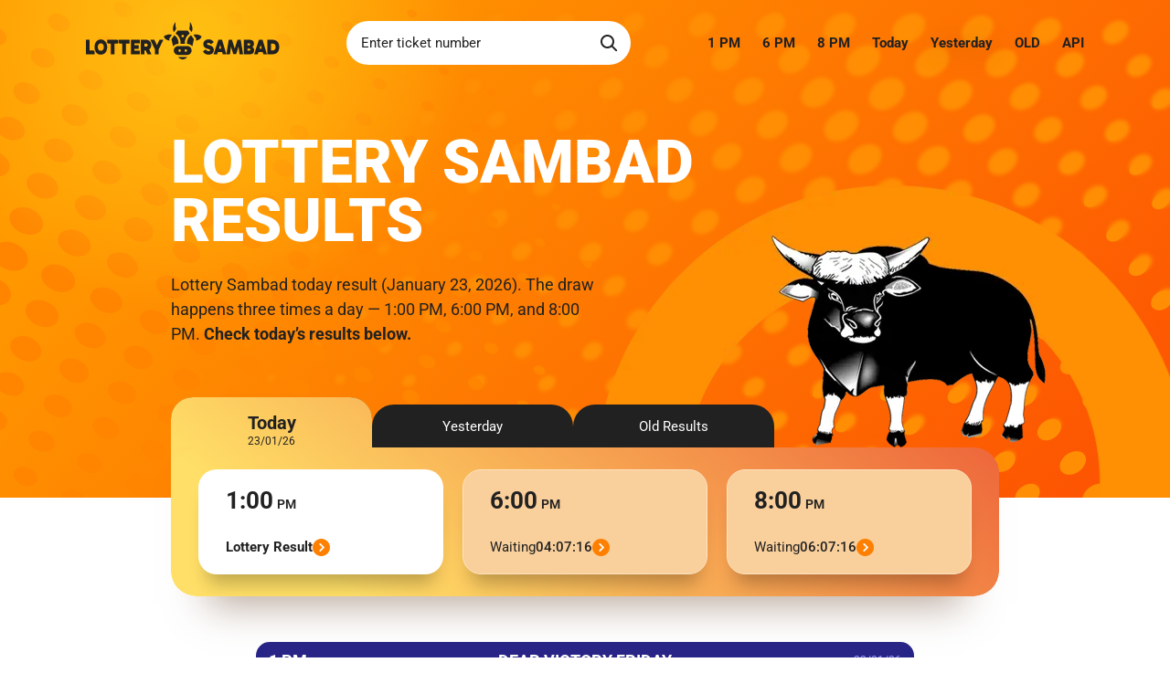

--- FILE ---
content_type: text/html; charset=UTF-8
request_url: https://sambad.com/
body_size: 16277
content:
<!DOCTYPE html>
<html lang="en-IN">
<head>
    <meta charset="UTF-8">
    <title>Lottery Sambad Dear Lottery Chart</title>
    <meta name="description" content="Lottery Sambad Result Chart 23/01/2026 লটারি সংবাদ Today Lottery Sambad Today state Nagaland Fax Result chart PDF sambad.com">
    <meta name="viewport" content="width=device-width, initial-scale=1.0">
    <meta name="robots" content="index, follow, max-image-preview:large, max-snippet:-1, max-video-preview:-1"> 

    <meta http-equiv="X-Content-Type-Options" content="nosniff">
    <meta name="referrer" content="no-referrer-when-downgrade">

    <meta http-equiv="x-dns-prefetch-control" content="on">
    <link rel="preconnect" href="https://sambad.com">
    <link rel="dns-prefetch" href="//sambad.com">
    <link rel="preload" href="https://sambad.com/assets2/css/index.css?v=1765379030" as="style">
    <link rel="preload" href="https://sambad.com/assets2/fonts/Roboto-latin.woff2" as="font" type="font/woff2" crossorigin>

    <meta name="application-name" content="Lottery Sambad">
    <meta name="author" content="Lottery Sambad">    
    <meta name="timezone" content="Asia/Kolkata">
    <meta name="currency" content="INR">
    <meta name="format-detection" content="telephone=no">
    <meta name="geo.region" content="IN">
    <meta name="geo.placename" content="India">
    <meta property="og:locale" content="en-IN">

    <link rel="alternate" hreflang="en-IN" href="https://sambad.com" />
    <link rel="alternate" hreflang="x-default" href="https://sambad.com" />

    <link href="https://sambad.com" rel="canonical">

    <link rel="icon" type="image/png" sizes="32x32" href="https://sambad.com/favicon-32x32.png">
    <link rel="apple-touch-icon" sizes="180x180" href="https://sambad.com/apple-touch-icon.png">
    <link rel="manifest" href="https://sambad.com/site.webmanifest">
    <meta name="theme-color" content="#ffffff">

    <meta property="og:title" content="Lottery Sambad Dear Lottery Chart">
    <meta property="og:description" content="Lottery Sambad Result Chart 23/01/2026 লটারি সংবাদ Today Lottery Sambad Today state Nagaland Fax Result chart PDF sambad.com">
    <meta property="og:type" content="website">
    <meta property="og:url" content="https://sambad.com">
    <meta property="og:site_name" content="Lottery Sambad">
    <meta property="og:image" content="https://sambad.com/sambad.jpg">

    <meta property="twitter:card" content="summary_large_image">
    <meta property="twitter:url" content="https://sambad.com">
    <meta property="twitter:title" content="Lottery Sambad Dear Lottery Chart">
    <meta property="twitter:description" content="Lottery Sambad Result Chart 23/01/2026 লটারি সংবাদ Today Lottery Sambad Today state Nagaland Fax Result chart PDF sambad.com">
    <meta property="twitter:image" content="https://sambad.com/sambad.jpg">

    <link rel="stylesheet" href="https://sambad.com/assets2/css/index.css?v=1765379030">
    <script charset="UTF-8" src="//web.webpushs.com/js/push/9a979d597067a37b83b0506ab53203ee_1.js" async></script>
    <script async src="https://www.googletagmanager.com/gtag/js?id=G-20C0VT545W"></script>
    <script>
      window.dataLayer = window.dataLayer || [];
      function gtag(){dataLayer.push(arguments);}
      gtag('js', new Date());
    
      gtag('config', 'G-20C0VT545W');
    </script>
</head>
<body class="page">
    <div class="promo">
    	<header class="header header_view_promo">

	            <div class="header__inner container">
                <button class="header__nav-btn nav-btn" type="button" aria-label="Open navigation">
                    <svg class="icon">
                        <use href="https://sambad.com/assets2/img/icons.svg#icon-bars"></use>
                    </svg>
                </button>
                <a href="https://sambad.com/" class="header__logo logo">
                    <img class="logo__img" src="https://sambad.com/assets2/img/logo.svg" width="212" height="41" alt="Sambad Lottery">
                </a>
                <search class="header__search search" role="search">
                    <form class="search__form" autocomplete="off" action="/search">
                        <input class="search__input" name="q" type="search" placeholder="Enter ticket number" pattern="^(?:\d{5}|\d{2}[ABCDEGHJKLabcedeghjkl]\s?\d{5})$" required>
                        <button class="search__btn" aria-label="Search">
                            <svg class="icon">
                                <use href="https://sambad.com/assets2/img/icons.svg#icon-search"></use>
                            </svg>
                        </button>
                    </form>
                </search>
                <nav class="header__nav nav">
                    <ul class="nav__list">
                        <li class="nav__item">
                            <a class="nav__link" href="https://sambad.com/today-1pm">1 PM</a>
                        </li>
                        <li class="nav__item">
                            <a class="nav__link" href="https://sambad.com/today-6pm">6 PM</a>
                        </li>
                        <li class="nav__item">
                            <a class="nav__link" href="https://sambad.com/today-8pm">8 PM</a>
                        </li>
                        <li class="nav__item">
                            <a class="nav__link" href="https://sambad.com/today">Today</a>
                        </li>
                        <li class="nav__item nav__item_has-subnav nav__item_has-divider">
                            <a class="nav__link nav__link_has-subnav" href="https://sambad.com/yesterday">Yesterday</a>
                            <ul class="nav__subnav subnav">
                                <li class="subnav__item">
                                    <a class="subnav__link" href="https://sambad.com/yesterday-1pm">Yesterday 1:00 PM</a>
                                </li>
                                <li class="subnav__item">
                                    <a class="subnav__link" href="https://sambad.com/yesterday-6pm">Yesterday 6:00 PM</a>
                                </li>
                                <li class="subnav__item">
                                    <a class="subnav__link" href="https://sambad.com/yesterday-8pm">Yesterday 8:00 PM</a>
                                </li>
                            </ul>
                        </li>
                        <li class="nav__item">
                            <a class="nav__link" href="https://sambad.com/old">OLD</a>
                        </li>
                        <li class="nav__item">
                            <a class="nav__link" href="https://sambad.com/api">API</a>
                        </li>
                    </ul>
                </nav>
                <nav class="mobile-nav">
                    <button class="mobile-nav__close-btn" type="button" aria-label="Close navigation">
                        <svg class="icon">
                            <use href="https://sambad.com/assets2/img/icons.svg#icon-close"></use>
                        </svg>
                    </button>
                    <ul class="mobile-nav__list">
                        <li class="mobile-nav__item">
                            <a class="mobile-nav__link" href="https://sambad.com/today-1pm">Today 1 PM</a>
                        </li>
                        <li class="mobile-nav__item">
                            <a class="mobile-nav__link" href="https://sambad.com/today-6pm">Today 6 PM</a>
                        </li>
                        <li class="mobile-nav__item">
                            <a class="mobile-nav__link" href="https://sambad.com/today-8pm">Today 8 PM</a>
                        </li>
                        <li class="mobile-nav__item mobile-nav__item_has-divider">
                            <a class="mobile-nav__link" href="https://sambad.com/yesterday-1pm">Yesterday 1 PM</a>
                        </li>
                        <li class="mobile-nav__item">
                            <a class="mobile-nav__link" href="https://sambad.com/yesterday-6pm">Yesterday 6 PM</a>
                        </li>
                        <li class="mobile-nav__item">
                            <a class="mobile-nav__link" href="https://sambad.com/yesterday-8pm">Yesterday 8 PM</a>
                        </li>
                        <li class="mobile-nav__item mobile-nav__item_has-subnav mobile-nav__item_has-divider">
                            <a class="mobile-nav__link mobile-nav__link_has-subnav" href="https://sambad.com/old">Old Lottery Sambad</a>
                            <ul class="mobile-nav__subnav mobile-subnav">
                                <li class="mobile-subnav__item">
                                    <a class="mobile-subnav__link" href="https://sambad.com/23-01-2026">
                                        Lottery Results 23.01.2026                                    </a>
                                </li>
                                                                <li class="mobile-subnav__item">
                                    <a class="mobile-subnav__link" href="https://sambad.com/22-01-2026">
                                    Lottery Results 22.01.2026                                    </a>
                                </li>
                                                                <li class="mobile-subnav__item">
                                    <a class="mobile-subnav__link" href="https://sambad.com/21-01-2026">
                                    Lottery Results 21.01.2026                                    </a>
                                </li>
                                                                <li class="mobile-subnav__item">
                                    <a class="mobile-subnav__link" href="https://sambad.com/20-01-2026">
                                    Lottery Results 20.01.2026                                    </a>
                                </li>
                                                                <li class="mobile-subnav__item">
                                    <a class="mobile-subnav__link" href="https://sambad.com/19-01-2026">
                                    Lottery Results 19.01.2026                                    </a>
                                </li>
                                                            </ul>
                        </li>
                        <li class="mobile-nav__item">
                            <a class="mobile-nav__link" href="https://sambad.com/api">API Documentation</a>
                        </li>
                    </ul>
                </nav>
                <div class="mobile-nav-backdrop"></div>
                <button class="header__search-btn search-btn" type="button" aria-label="Toggle search">
                    <svg class="search-btn__icon-open icon">
                        <use href="https://sambad.com/assets2/img/icons.svg#icon-search"></use>
                    </svg>
                    <svg class="search-btn__icon-close icon">
                        <use href="https://sambad.com/assets2/img/icons.svg#icon-close"></use>
                    </svg>
                </button>
            </div>
        </header>
        <div class="promo__text container container_size_md">
            <h1 class="promo__title">Lottery Sambad Results</h1>

            <div class="promo__descr">
                <p>
                    Lottery Sambad today result (January 23, 2026). The draw happens three times a day — 1:00 PM, 6:00 PM, and 8:00 PM. <strong>Check today’s results below.</strong>
                </p>
            </div>
        </div>
    </div>
    <main class="pt-0 page__main">
        <div class="-mt-110 mb-24/50 container container_size_md tabs tabs_theme_carrot results-nav-tabs">
            <ul class="tabs__nav">
                <li class="tabs__btn-wrapper">
                    <button class="tabs__btn tabs__btn_active" type="button">
                        <span class="tabs__btn-text">Today</span>
                        <span class="tabs__date">23/01/26</span>
                    </button>
                </li>
                <li class="tabs__btn-wrapper">
                    <button class="tabs__btn" type="button">
                        <span class="tabs__btn-text">Yesterday</span>
                        <span class="tabs__date">22/01/26</span>
                    </button>
                </li>
                <li class="tabs__btn-wrapper">
                    <button class="tabs__btn" type="button">
                        <span class="tabs__btn-text">Old Results</span>
                    </button>
                </li>
            </ul>
            <div class="tabs__pane tabs__pane_active">
                <div class="results-nav">
                    <a class="result-link" data-theme="countdown" href="https://sambad.com/today-1pm" data-target-time="13:00:00" data-id="1">
                        <time class="result-link__time-row">
                            <span class="result-link__time">1:00</span>
                            <span class="result-link__ampm">pm</span>
                        </time>
                        <p class="result-link__pseudo-link result-link__countdown-row">
                            <span class="result-link__countdown-label">Waiting</span>
                            <span class="result-link__countdown-wrapper">
                                <span class="result-link__countdown">00:00:00</span>
                                <svg class="result-link__icon icon">
                                    <use href="https://sambad.com/assets2/img/icons.svg#icon-circle-arrow-right"></use>
                                </svg>
                            </span>
                        </p>
                    </a>
                    <a class="result-link" data-theme="countdown" href="https://sambad.com/today-6pm" data-target-time="18:00:00" data-id="2">
                        <time class="result-link__time-row">
                            <span class="result-link__time">6:00</span>
                            <span class="result-link__ampm">pm</span>
                        </time>
                        <p class="result-link__pseudo-link result-link__countdown-row">
                            <span class="result-link__countdown-label">Waiting</span>
                            <span class="result-link__countdown-wrapper">
                                <span class="result-link__countdown">00:00:00</span>
                                <svg class="result-link__icon icon">
                                    <use href="https://sambad.com/assets2/img/icons.svg#icon-circle-arrow-right"></use>
                                </svg>
                            </span>
                        </p>
                    </a>
                    <a class="result-link" data-theme="countdown" href="https://sambad.com/today-8pm" data-target-time="20:00:00" data-id="3">
                        <time class="result-link__time-row">
                            <span class="result-link__time">8:00</span>
                            <span class="result-link__ampm">pm</span>
                        </time>
                        <p class="result-link__pseudo-link result-link__countdown-row">
                            <span class="result-link__countdown-label">Waiting</span>
                            <span class="result-link__countdown-wrapper">
                                <span class="result-link__countdown">00:00:00</span>
                                <svg class="result-link__icon icon">
                                    <use href="https://sambad.com/assets2/img/icons.svg#icon-circle-arrow-right"></use>
                                </svg>
                            </span>
                        </p>
                    </a>
                </div>
            </div>
            <div class="tabs__pane">
                <div class="results-nav">
                    <a class="result-link" data-theme="done" href="https://sambad.com/yesterday-1pm">
                        <time class="result-link__time-row">
                            <span class="result-link__time">1:00</span>
                            <span class="result-link__ampm">pm</span>
                        </time>
                        <p class="result-link__pseudo-link result-link__descr-row">
                            <span class="result-link__descr" data-text-desktop="Yesterday's Result" data-text-mobile="Yesterday's Result"></span>
                            <svg class="result-link__icon icon">
                                <use href="https://sambad.com/assets2/img/icons.svg#icon-circle-arrow-right"></use>
                            </svg>
                        </p>
                    </a>
                    <a class="result-link" data-theme="done" href="https://sambad.com/yesterday-6pm">
                        <time class="result-link__time-row">
                            <span class="result-link__time">6:00</span>
                            <span class="result-link__ampm">pm</span>
                        </time>
                        <p class="result-link__pseudo-link result-link__descr-row">
                            <span class="result-link__descr" data-text-desktop="Yesterday's Result" data-text-mobile="Yesterday's Result"></span>
                            <svg class="result-link__icon icon">
                                <use href="https://sambad.com/assets2/img/icons.svg#icon-circle-arrow-right"></use>
                            </svg>
                        </p>
                    </a>
                    <a class="result-link" data-theme="done" href="https://sambad.com/yesterday-8pm">
                        <time class="result-link__time-row">
                            <span class="result-link__time">8:00</span>
                            <span class="result-link__ampm">pm</span>
                        </time>
                        <p class="result-link__pseudo-link result-link__descr-row">
                            <span class="result-link__descr" data-text-desktop="Yesterday's Result" data-text-mobile="Yesterday's Result"></span>
                            <svg class="result-link__icon icon">
                                <use href="https://sambad.com/assets2/img/icons.svg#icon-circle-arrow-right"></use>
                            </svg>
                        </p>
                    </a>
                </div>
            </div>
            <div class="tabs__pane">
                <div class="results-nav">
                    <a class="result-link" data-theme="done" href="https://sambad.com/old">
                        <time class="result-link__time-row">
                            <span class="result-link__time">1:00</span>
                            <span class="result-link__ampm">pm</span>
                        </time>
                        <p class="result-link__pseudo-link result-link__descr-row">
                            <span class="result-link__descr" data-text-desktop="Old Lottery Result" data-text-mobile="Old Lottery Result"></span>
                            <svg class="result-link__icon icon">
                                <use href="https://sambad.com/assets2/img/icons.svg#icon-circle-arrow-right"></use>
                            </svg>
                        </p>
                    </a>
                    <a class="result-link" data-theme="done" href="https://sambad.com/old">
                        <time class="result-link__time-row">
                            <span class="result-link__time">6:00</span>
                            <span class="result-link__ampm">pm</span>
                        </time>
                        <p class="result-link__pseudo-link result-link__descr-row">
                            <span class="result-link__descr" data-text-desktop="Old Lottery Result" data-text-mobile="Old Lottery Result"></span>
                            <svg class="result-link__icon icon">
                                <use href="https://sambad.com/assets2/img/icons.svg#icon-circle-arrow-right"></use>
                            </svg>
                        </p>
                    </a>
                    <a class="result-link" data-theme="done" href="https://sambad.com/old">
                        <time class="result-link__time-row">
                            <span class="result-link__time">8:00</span>
                            <span class="result-link__ampm">pm</span>
                        </time>
                        <p class="result-link__pseudo-link result-link__descr-row">
                            <span class="result-link__descr" data-text-desktop="Old Lottery Result" data-text-mobile="Old Lottery Result"></span>
                            <svg class="result-link__icon icon">
                                <use href="https://sambad.com/assets2/img/icons.svg#icon-circle-arrow-right"></use>
                            </svg>
                        </p>
                    </a>
                </div>
            </div>
        </div>
        <div class="mb-40/70 refresh-results container container_size_md u-hidden">
            <h2 class="refresh-results__title title title_size_3 title_mb_24">LIVE NOW: Dear Lottery 6PM Draw 🙏</h2>
            <div class="refresh-results__video" data-video1="ceC--QxZT98" data-video2="RAPhLIho5g8" data-video3=""></div>
            <script src="https://sambad.com/assets2/js/lite-youtube.js?v=1.3" type="module"></script>
            <button class="refresh-results__btn btn" type="button" onclick="window.location.reload();">
                <svg class="btn__icon icon">
                    <use href="https://sambad.com/assets2/img/icons.svg#icon-loop"></use>
                </svg>
                Refresh
            </button>
        </div>


  <div class="today-results">
          <section class="mb-20/32 container container_size_sm">
        <time class="time-pane">
          <span class="time-pane__day">
            1 PM          </span>
          <h2 class="time-pane__day">DEAR VICTORY FRIDAY</h2>
          <span class="time-pane__date">
            23/01/26          </span>
        </time>
        <div class="clip-result mb-24" style="--clip-height-min:363;--clip-height-max:680;--clip-breakpoint-max:748">
          <a href="https://sambad.com/today-1pm">
            <picture>
              <source media="(max-width:767.98px)"
                      srcset="https://sambad.com/images/mobile/lottery-sambad-1pm-23-01-2026.webp"
                      type="image/webp">
              <source media="(min-width:768px)"
                      srcset="https://sambad.com/images/lottery-sambad-1pm-23-01-2026.webp"
                      type="image/webp">
              <img src="https://sambad.com/images/lottery-sambad-1pm-23-01-2026.jpg"
                   alt="1:00 PM 23 January 2026"
                   class="u-width-full"
                   width="1871"
                   height="2031"
                   loading="lazy"
                   decoding="async">
            </picture>
          </a>
          <div class="clip-result__actions">
            <a class="clip-result__btn btn-v2" href="https://sambad.com/today-1pm">
              View Full Results
              <svg class="btn-v2__icon icon">
                <use href="https://sambad.com/assets2/img/icons.svg#icon-circle-arrow-down"></use>
              </svg>
            </a>
          </div>
        </div>
                <div class="mb-24">
          <h2>1 PM Draw Analysis (23 Jan 2026)</h2>
          <div class="wysiwyg">
            <p>The recent 1PM draw featured a grand prize of <strong>₹1,00,00,000</strong> for the winning combination <strong>74K 65724</strong>. Analysis indicates that this exact combination has not been drawn as a first-prize winner over the past <strong>1118 days</strong>. Focusing on the series <strong>74K</strong>, it has appeared <strong>3 times</strong> across all draw times (1PM, 6PM, and 8PM) within the same period. Its last recorded appearance was <strong>632 days ago</strong> (<strong><a href="https://sambad.com/01-05-2024">01 May 2024</a></strong>) in a 1PM draw.</p>
<p>Further analysis of number patterns reveals that the suffix <strong>*5724</strong> has appeared a total of <strong>40 times</strong> across all 1PM, 6PM, and 8PM draws over the <strong>1118-day</strong> period. Its most recent appearance was <strong>22 days ago</strong> (<strong><a href="https://sambad.com/01-01-2026">01 Jan 2026</a></strong>) in an 8PM draw. Cumulatively, the total accumulated winnings associated with these patterns across all draws amount to <strong>₹1,00,07,340</strong>.</p>            <p style="text-align: right;"><a href="https://sambad.com/today-1pm#analysis">Read full analysis →</a></p>
          </div>
        </div>
              </section>
      </div>

  <div class="yesterday-results">
          <section class="mb-20/32 container container_size_sm">
        <time class="time-pane">
          <span class="time-pane__day">
            8 PM          </span>
          <h2 class="time-pane__day">DEAR FAME THURSDAY</h2>
          <span class="time-pane__date">
            22/01/26          </span>
        </time>
        <div class="clip-result mb-24" style="--clip-height-min:363;--clip-height-max:680;--clip-breakpoint-max:748">
          <a href="https://sambad.com/yesterday-8pm">
            <picture>
              <source media="(max-width:767.98px)"
                      srcset="https://sambad.com/images/mobile/lottery-sambad-8pm-22-01-2026.webp"
                      type="image/webp">
              <source media="(min-width:768px)"
                      srcset="https://sambad.com/images/lottery-sambad-8pm-22-01-2026.webp"
                      type="image/webp">
              <img src="https://sambad.com/images/lottery-sambad-8pm-22-01-2026.jpg"
                   alt="8:00 PM 22 January 2026"
                   class="u-width-full"
                   width="1871"
                   height="2031"
                   loading="lazy"
                   decoding="async">
            </picture>
          </a>
          <div class="clip-result__actions">
            <a class="clip-result__btn btn-v2" href="https://sambad.com/yesterday-8pm">
              View Full Results
              <svg class="btn-v2__icon icon">
                <use href="https://sambad.com/assets2/img/icons.svg#icon-circle-arrow-down"></use>
              </svg>
            </a>
          </div>
        </div>
                <div class="mb-24">
          <h2>8 PM Draw Analysis (22 Jan 2026)</h2>
          <div class="wysiwyg">
            <p>The <strong>8PM</strong> draw featured a first prize of <strong>₹1,00,00,000</strong> for the winning combination <strong>64C 14000</strong>. Analysis of the <strong>64C</strong> series indicates it has appeared a total of <strong>8 times</strong> across all draw times within the analyzed period. Its last recorded appearance was <strong>365 days ago</strong> (<strong><a href="https://sambad.com/22-01-2025">22 Jan 2025</a></strong>) during the 1PM draw.</p>
<p>Regarding number patterns, the suffix <strong>*4000</strong> has appeared <strong>36 times</strong> across all draw times. Its most recent appearance was <strong>1 day ago</strong> (<strong><a href="https://sambad.com/21-01-2026">21 Jan 2026</a></strong>) in the 6PM draw. Over the analysis period, the total accumulated winnings amount for various prizes associated with these patterns reached <strong>₹1,00,15,420</strong>.</p>            <p style="text-align: right;"><a href="https://sambad.com/yesterday-8pm#analysis">Read full analysis →</a></p>
          </div>
        </div>
              </section>
          <section class="mb-20/32 container container_size_sm">
        <time class="time-pane">
          <span class="time-pane__day">
            6 PM          </span>
          <h2 class="time-pane__day">DEAR SUPREME THURSDAY</h2>
          <span class="time-pane__date">
            22/01/26          </span>
        </time>
        <div class="clip-result mb-24" style="--clip-height-min:363;--clip-height-max:680;--clip-breakpoint-max:748">
          <a href="https://sambad.com/yesterday-6pm">
            <picture>
              <source media="(max-width:767.98px)"
                      srcset="https://sambad.com/images/mobile/lottery-sambad-6pm-22-01-2026.webp"
                      type="image/webp">
              <source media="(min-width:768px)"
                      srcset="https://sambad.com/images/lottery-sambad-6pm-22-01-2026.webp"
                      type="image/webp">
              <img src="https://sambad.com/images/lottery-sambad-6pm-22-01-2026.jpg"
                   alt="6:00 PM 22 January 2026"
                   class="u-width-full"
                   width="1871"
                   height="2031"
                   loading="lazy"
                   decoding="async">
            </picture>
          </a>
          <div class="clip-result__actions">
            <a class="clip-result__btn btn-v2" href="https://sambad.com/yesterday-6pm">
              View Full Results
              <svg class="btn-v2__icon icon">
                <use href="https://sambad.com/assets2/img/icons.svg#icon-circle-arrow-down"></use>
              </svg>
            </a>
          </div>
        </div>
                <div class="mb-24">
          <h2>6 PM Draw Analysis (22 Jan 2026)</h2>
          <div class="wysiwyg">
            <p>The recent <strong>6PM</strong> draw presented a grand prize of <strong>₹1 Crore</strong>, with the winning combination identified as <strong>84J 98588</strong>. A review of the <strong>84J</strong> series shows it has appeared <strong>12 times</strong> across all draw times, last appearing <strong>9 days ago</strong> (<a href="https://sambad.com/13-01-2026">13 Jan 2026</a>).</p>
<p>An examination of the number pattern <strong>*8588</strong> reveals it has appeared <strong>45 times</strong> across all draw times, with its most recent occurrence <strong>46 days ago</strong> (<a href="https://sambad.com/07-12-2025">07 Dec 2025</a>) in the 1PM draw. Across all prize categories and draw times within the 1117-day analysis period, the total accumulated winnings amount to <strong>₹1,00,16,020</strong>.</p>            <p style="text-align: right;"><a href="https://sambad.com/yesterday-6pm#analysis">Read full analysis →</a></p>
          </div>
        </div>
              </section>
      </div>

        <section class="mb-40/70 latest-jackpot container container_size_md">
            <h2 class="latest-jackpot__title title title_size_3 title_has-icon">
                <svg class="title__icon icon">
                    <use href="https://sambad.com/assets2/img/icons.svg#icon-star"></use>
                </svg>
                Today’s Jackpot Results            </h2>
                        <div class="jackpot-results">
                <div class="jackpot-results__col">
                    <div class="jackpot-results__top">
                        <time class="jackpot-results__time">1:00 <span class="jackpot-results__ampm">pm</span>
                        </time>
                        <p class="jackpot-results__label">1st Prize</p>
                    </div>
                    <p class="jackpot-results__prize">74K 65724</p>
                </div>
                <div class="jackpot-results__col">
                    <div class="jackpot-results__top">
                        <time class="jackpot-results__time">6:00 <span class="jackpot-results__ampm">pm</span>
                        </time>
                        <p class="jackpot-results__label">1st Prize</p>
                    </div>
                    <p class="jackpot-results__loader">Waiting..</p>
                </div>
                <div class="jackpot-results__col">
                    <div class="jackpot-results__top">
                        <time class="jackpot-results__time">8:00 <span class="jackpot-results__ampm">pm</span>
                        </time>
                        <p class="jackpot-results__label">1st Prize</p>
                    </div>
                    <p class="jackpot-results__loader">Waiting..</p>
                </div>
            </div>
                    </section>

    <!--<section class="mb-16/46 result-chart">
            <h2 class="result-chart__title container title title_size_2">Dear Result Chart 2025</h2>
            <div class="result-chart__list results-list">
                                <table class="table table_theme_light table_size_sm u-text-center">
                    <caption class="table__caption table__caption_size_4">
                        <p class="table__title">
                            <svg class="table__caption-icon icon">
                                <use href="https://sambad.com/assets2/img/icons.svg#icon-date"></use>
                            </svg>
                            January 2026                        </p>
                    </caption>
                    <thead>
                        <tr>
                            <th class="u-col-min u-font-pm">Day</th>
                            <th>1:00&nbsp;<span class="u-font-pm">PM</span>
                            </th>
                            <th>6:00&nbsp;<span class="u-font-pm">PM</span>
                            </th>
                            <th>8:00&nbsp;<span class="u-font-pm">PM</span>
                            </th>
                        </tr>
                    </thead>
                    <tbody>
                                                <tr>
                            <td><span class="num">1</span></td>
                            <td>87B 20010</td>
                            <td>88C 77962</td>
                            <td>87D 36036</td>
                        </tr>
                                                <tr>
                            <td><span class="num">2</span></td>
                            <td>69K 54281</td>
                            <td>81A 61804</td>
                            <td>99H 79728</td>
                        </tr>
                                                <tr>
                            <td><span class="num">3</span></td>
                            <td>57D 93203</td>
                            <td>90J 44408</td>
                            <td>64B 80957</td>
                        </tr>
                                                <tr>
                            <td><span class="num">4</span></td>
                            <td>45D 37016</td>
                            <td>83B 58176</td>
                            <td>48E 35597</td>
                        </tr>
                                                <tr>
                            <td><span class="num">5</span></td>
                            <td>76L 09533</td>
                            <td>84E 84983</td>
                            <td>39E 49450</td>
                        </tr>
                                                <tr>
                            <td><span class="num">6</span></td>
                            <td>55H 63836</td>
                            <td>99A 07317</td>
                            <td>46D 29422</td>
                        </tr>
                                                <tr>
                            <td><span class="num">7</span></td>
                            <td>43K 15570</td>
                            <td>82G 92169</td>
                            <td>55C 48676</td>
                        </tr>
                                                <tr>
                            <td><span class="num">8</span></td>
                            <td>77A 98742</td>
                            <td>82B 99602</td>
                            <td>91L 78886</td>
                        </tr>
                                                <tr>
                            <td><span class="num">9</span></td>
                            <td>91K 69202</td>
                            <td>81C 91449</td>
                            <td>87G 39469</td>
                        </tr>
                                                <tr>
                            <td><span class="num">10</span></td>
                            <td>48A 29048</td>
                            <td>81C 28672</td>
                            <td>45J 96457</td>
                        </tr>
                                                <tr>
                            <td><span class="num">11</span></td>
                            <td>74A 27897</td>
                            <td>88K 00421</td>
                            <td>37K 30292</td>
                        </tr>
                                                <tr>
                            <td><span class="num">12</span></td>
                            <td>80L 06534</td>
                            <td>82K 16577</td>
                            <td>45D 45740</td>
                        </tr>
                                                <tr>
                            <td><span class="num">13</span></td>
                            <td>73E 86413</td>
                            <td>83H 07607</td>
                            <td>84J 11542</td>
                        </tr>
                                                <tr>
                            <td><span class="num">14</span></td>
                            <td>56H 22036</td>
                            <td>92G 72396</td>
                            <td>71D 60732</td>
                        </tr>
                                                <tr>
                            <td><span class="num">15</span></td>
                            <td>71A 58759</td>
                            <td>96H 35260</td>
                            <td>95E 66572</td>
                        </tr>
                                                <tr>
                            <td><span class="num">16</span></td>
                            <td>46J 08357</td>
                            <td>90B 92538</td>
                            <td>60L 48559</td>
                        </tr>
                                                <tr>
                            <td><span class="num">17</span></td>
                            <td>72B 00481</td>
                            <td>91L 77059</td>
                            <td>95E 75254</td>
                        </tr>
                                                <tr>
                            <td><span class="num">18</span></td>
                            <td>65B 70749</td>
                            <td>97B 57911</td>
                            <td>83B 32512</td>
                        </tr>
                                                <tr>
                            <td><span class="num">19</span></td>
                            <td>77A 71348</td>
                            <td>99L 58837</td>
                            <td>58K 14960</td>
                        </tr>
                                                <tr>
                            <td><span class="num">20</span></td>
                            <td>73K 07613</td>
                            <td>83J 02482</td>
                            <td>84H 89433</td>
                        </tr>
                                                <tr>
                            <td><span class="num">21</span></td>
                            <td>92B 76702</td>
                            <td>91C 92207</td>
                            <td>84G 29826</td>
                        </tr>
                                                <tr>
                            <td><span class="num">22</span></td>
                            <td>77C 41407</td>
                            <td>84J 98588</td>
                            <td>64C 14000</td>
                        </tr>
                                                <tr>
                            <td><span class="num">23</span></td>
                            <td>74K 65724</td>
                            <td>—</td>
                            <td>—</td>
                        </tr>
                                                <tr>
                            <td><span class="num">24</span></td>
                            <td>—</td>
                            <td>—</td>
                            <td>—</td>
                        </tr>
                                                <tr>
                            <td><span class="num">25</span></td>
                            <td>—</td>
                            <td>—</td>
                            <td>—</td>
                        </tr>
                                                <tr>
                            <td><span class="num">26</span></td>
                            <td>—</td>
                            <td>—</td>
                            <td>—</td>
                        </tr>
                                                <tr>
                            <td><span class="num">27</span></td>
                            <td>—</td>
                            <td>—</td>
                            <td>—</td>
                        </tr>
                                                <tr>
                            <td><span class="num">28</span></td>
                            <td>—</td>
                            <td>—</td>
                            <td>—</td>
                        </tr>
                                                <tr>
                            <td><span class="num">29</span></td>
                            <td>—</td>
                            <td>—</td>
                            <td>—</td>
                        </tr>
                                                <tr>
                            <td><span class="num">30</span></td>
                            <td>—</td>
                            <td>—</td>
                            <td>—</td>
                        </tr>
                                                <tr>
                            <td><span class="num">31</span></td>
                            <td>—</td>
                            <td>—</td>
                            <td>—</td>
                        </tr>
                                            </tbody>
                </table>
                                <table class="table table_theme_light table_size_sm u-text-center">
                    <caption class="table__caption table__caption_size_4">
                        <p class="table__title">
                            <svg class="table__caption-icon icon">
                                <use href="https://sambad.com/assets2/img/icons.svg#icon-date"></use>
                            </svg>
                            December 2025                        </p>
                    </caption>
                    <thead>
                        <tr>
                            <th class="u-col-min u-font-pm">Day</th>
                            <th>1:00&nbsp;<span class="u-font-pm">PM</span>
                            </th>
                            <th>6:00&nbsp;<span class="u-font-pm">PM</span>
                            </th>
                            <th>8:00&nbsp;<span class="u-font-pm">PM</span>
                            </th>
                        </tr>
                    </thead>
                    <tbody>
                                                <tr>
                            <td><span class="num">1</span></td>
                            <td>66C 77280</td>
                            <td>83A 52999</td>
                            <td>60K 83621</td>
                        </tr>
                                                <tr>
                            <td><span class="num">2</span></td>
                            <td>83E 98035</td>
                            <td>89J 35451</td>
                            <td>61J 59079</td>
                        </tr>
                                                <tr>
                            <td><span class="num">3</span></td>
                            <td>57A 92327</td>
                            <td>98B 81964</td>
                            <td>34E 31990</td>
                        </tr>
                                                <tr>
                            <td><span class="num">4</span></td>
                            <td>47E 06638</td>
                            <td>85L 62997</td>
                            <td>89L 26932</td>
                        </tr>
                                                <tr>
                            <td><span class="num">5</span></td>
                            <td>35H 29648</td>
                            <td>89J 01620</td>
                            <td>77J 36083</td>
                        </tr>
                                                <tr>
                            <td><span class="num">6</span></td>
                            <td>93A 16455</td>
                            <td>99B 28358</td>
                            <td>72L 50080</td>
                        </tr>
                                                <tr>
                            <td><span class="num">7</span></td>
                            <td>91C 94211</td>
                            <td>99J 07221</td>
                            <td>76D 05875</td>
                        </tr>
                                                <tr>
                            <td><span class="num">8</span></td>
                            <td>49B 11197</td>
                            <td>81G 25247</td>
                            <td>42G 57636</td>
                        </tr>
                                                <tr>
                            <td><span class="num">9</span></td>
                            <td>53B 99724</td>
                            <td>84L 35079</td>
                            <td>86J 08432</td>
                        </tr>
                                                <tr>
                            <td><span class="num">10</span></td>
                            <td>39G 68796</td>
                            <td>87A 66433</td>
                            <td>89K 54228</td>
                        </tr>
                                                <tr>
                            <td><span class="num">11</span></td>
                            <td>58D 66836</td>
                            <td>97E 37960</td>
                            <td>92D 33902</td>
                        </tr>
                                                <tr>
                            <td><span class="num">12</span></td>
                            <td>94G 13945</td>
                            <td>93D 29382</td>
                            <td>58C 20258</td>
                        </tr>
                                                <tr>
                            <td><span class="num">13</span></td>
                            <td>50B 29958</td>
                            <td>91J 86799</td>
                            <td>50H 71965</td>
                        </tr>
                                                <tr>
                            <td><span class="num">14</span></td>
                            <td>66G 71938</td>
                            <td>94B 33900</td>
                            <td>96J 56080</td>
                        </tr>
                                                <tr>
                            <td><span class="num">15</span></td>
                            <td>97A 58783</td>
                            <td>93G 71121</td>
                            <td>56J 62990</td>
                        </tr>
                                                <tr>
                            <td><span class="num">16</span></td>
                            <td>41G 62371</td>
                            <td>89A 87865</td>
                            <td>80G 28913</td>
                        </tr>
                                                <tr>
                            <td><span class="num">17</span></td>
                            <td>68C 89948</td>
                            <td>84L 02651</td>
                            <td>86H 22471</td>
                        </tr>
                                                <tr>
                            <td><span class="num">18</span></td>
                            <td>78L 14535</td>
                            <td>88E 67823</td>
                            <td>81D 80215</td>
                        </tr>
                                                <tr>
                            <td><span class="num">19</span></td>
                            <td>95H 84340</td>
                            <td>99G 25060</td>
                            <td>51B 04899</td>
                        </tr>
                                                <tr>
                            <td><span class="num">20</span></td>
                            <td>46B 87879</td>
                            <td>86A 76183</td>
                            <td>80B 79090</td>
                        </tr>
                                                <tr>
                            <td><span class="num">21</span></td>
                            <td>94J 28450</td>
                            <td>84C 52511</td>
                            <td>78D 05283</td>
                        </tr>
                                                <tr>
                            <td><span class="num">22</span></td>
                            <td>95A 08670</td>
                            <td>99K 26180</td>
                            <td>37H 94763</td>
                        </tr>
                                                <tr>
                            <td><span class="num">23</span></td>
                            <td>97C 29549</td>
                            <td>90G 67409</td>
                            <td>38E 28111</td>
                        </tr>
                                                <tr>
                            <td><span class="num">24</span></td>
                            <td>60B 77830</td>
                            <td>82H 98782</td>
                            <td>44B 70363</td>
                        </tr>
                                                <tr>
                            <td><span class="num">25</span></td>
                            <td>52G 97720</td>
                            <td>81K 19014</td>
                            <td>67C 33617</td>
                        </tr>
                                                <tr>
                            <td><span class="num">26</span></td>
                            <td>46A 15289</td>
                            <td>88C 41822</td>
                            <td>44K 39960</td>
                        </tr>
                                                <tr>
                            <td><span class="num">27</span></td>
                            <td>90E 55539</td>
                            <td>99L 85501</td>
                            <td>97K 49692</td>
                        </tr>
                                                <tr>
                            <td><span class="num">28</span></td>
                            <td>90H 04933</td>
                            <td>94B 68241</td>
                            <td>63B 07783</td>
                        </tr>
                                                <tr>
                            <td><span class="num">29</span></td>
                            <td>40K 36572</td>
                            <td>94G 07377</td>
                            <td>42J 70708</td>
                        </tr>
                                                <tr>
                            <td><span class="num">30</span></td>
                            <td>85L 36134</td>
                            <td>85L 92690</td>
                            <td>52D 02848</td>
                        </tr>
                                                <tr>
                            <td><span class="num">31</span></td>
                            <td>43L 86547</td>
                            <td>88L 34359</td>
                            <td>40C 81816</td>
                        </tr>
                                            </tbody>
                </table>
                                <table class="table table_theme_light table_size_sm u-text-center">
                    <caption class="table__caption table__caption_size_4">
                        <p class="table__title">
                            <svg class="table__caption-icon icon">
                                <use href="https://sambad.com/assets2/img/icons.svg#icon-date"></use>
                            </svg>
                            November 2025                        </p>
                    </caption>
                    <thead>
                        <tr>
                            <th class="u-col-min u-font-pm">Day</th>
                            <th>1:00&nbsp;<span class="u-font-pm">PM</span>
                            </th>
                            <th>6:00&nbsp;<span class="u-font-pm">PM</span>
                            </th>
                            <th>8:00&nbsp;<span class="u-font-pm">PM</span>
                            </th>
                        </tr>
                    </thead>
                    <tbody>
                                                <tr>
                            <td><span class="num">1</span></td>
                            <td>88L 78562</td>
                            <td>84H 63840</td>
                            <td>58K 91237</td>
                        </tr>
                                                <tr>
                            <td><span class="num">2</span></td>
                            <td>44A 05434</td>
                            <td>83L 82654</td>
                            <td>89K 88913</td>
                        </tr>
                                                <tr>
                            <td><span class="num">3</span></td>
                            <td>69K 20550</td>
                            <td>94D 95388</td>
                            <td>62D 22516</td>
                        </tr>
                                                <tr>
                            <td><span class="num">4</span></td>
                            <td>52H 30100</td>
                            <td>93A 40709</td>
                            <td>65K 59723</td>
                        </tr>
                                                <tr>
                            <td><span class="num">5</span></td>
                            <td>75K 90395</td>
                            <td>94E 97463</td>
                            <td>61C 08840</td>
                        </tr>
                                                <tr>
                            <td><span class="num">6</span></td>
                            <td>46D 80052</td>
                            <td>85E 90928</td>
                            <td>59C 35651</td>
                        </tr>
                                                <tr>
                            <td><span class="num">7</span></td>
                            <td>39J 05257</td>
                            <td>86D 89868</td>
                            <td>96D 67442</td>
                        </tr>
                                                <tr>
                            <td><span class="num">8</span></td>
                            <td>45E 31611</td>
                            <td>95K 23107</td>
                            <td>47K 66074</td>
                        </tr>
                                                <tr>
                            <td><span class="num">9</span></td>
                            <td>74J 40737</td>
                            <td>86D 64715</td>
                            <td>82K 30914</td>
                        </tr>
                                                <tr>
                            <td><span class="num">10</span></td>
                            <td>89G 59305</td>
                            <td>82E 15878</td>
                            <td>60A 84678</td>
                        </tr>
                                                <tr>
                            <td><span class="num">11</span></td>
                            <td>53G 45880</td>
                            <td>85H 61970</td>
                            <td>95E 46338</td>
                        </tr>
                                                <tr>
                            <td><span class="num">12</span></td>
                            <td>48A 50602</td>
                            <td>93B 80764</td>
                            <td>88B 27566</td>
                        </tr>
                                                <tr>
                            <td><span class="num">13</span></td>
                            <td>48J 40591</td>
                            <td>89L 62975</td>
                            <td>65J 77402</td>
                        </tr>
                                                <tr>
                            <td><span class="num">14</span></td>
                            <td>56H 89116</td>
                            <td>98A 25565</td>
                            <td>91L 62500</td>
                        </tr>
                                                <tr>
                            <td><span class="num">15</span></td>
                            <td>69E 20874</td>
                            <td>89A 56752</td>
                            <td>99H 68276</td>
                        </tr>
                                                <tr>
                            <td><span class="num">16</span></td>
                            <td>63E 76576</td>
                            <td>94H 49401</td>
                            <td>98D 94357</td>
                        </tr>
                                                <tr>
                            <td><span class="num">17</span></td>
                            <td>97D 26887</td>
                            <td>96C 78114</td>
                            <td>49L 17493</td>
                        </tr>
                                                <tr>
                            <td><span class="num">18</span></td>
                            <td>64J 53713</td>
                            <td>97H 02650</td>
                            <td>57C 14760</td>
                        </tr>
                                                <tr>
                            <td><span class="num">19</span></td>
                            <td>88G 58806</td>
                            <td>91J 21370</td>
                            <td>93C 34108</td>
                        </tr>
                                                <tr>
                            <td><span class="num">20</span></td>
                            <td>73D 53260</td>
                            <td>88H 23222</td>
                            <td>91H 88620</td>
                        </tr>
                                                <tr>
                            <td><span class="num">21</span></td>
                            <td>36C 60914</td>
                            <td>96K 85105</td>
                            <td>53A 66633</td>
                        </tr>
                                                <tr>
                            <td><span class="num">22</span></td>
                            <td>94G 92364</td>
                            <td>85G 93805</td>
                            <td>88E 41024</td>
                        </tr>
                                                <tr>
                            <td><span class="num">23</span></td>
                            <td>74J 64031</td>
                            <td>80G 76642</td>
                            <td>70G 42375</td>
                        </tr>
                                                <tr>
                            <td><span class="num">24</span></td>
                            <td>78L 48627</td>
                            <td>89L 19252</td>
                            <td>57G 38389</td>
                        </tr>
                                                <tr>
                            <td><span class="num">25</span></td>
                            <td>52L 58877</td>
                            <td>80B 24526</td>
                            <td>76G 63223</td>
                        </tr>
                                                <tr>
                            <td><span class="num">26</span></td>
                            <td>75B 32984</td>
                            <td>80B 96891</td>
                            <td>56L 50305</td>
                        </tr>
                                                <tr>
                            <td><span class="num">27</span></td>
                            <td>90K 46901</td>
                            <td>85C 66264</td>
                            <td>94C 27180</td>
                        </tr>
                                                <tr>
                            <td><span class="num">28</span></td>
                            <td>90G 01073</td>
                            <td>98J 74435</td>
                            <td>88L 57362</td>
                        </tr>
                                                <tr>
                            <td><span class="num">29</span></td>
                            <td>78B 38504</td>
                            <td>83K 09182</td>
                            <td>74H 61803</td>
                        </tr>
                                                <tr>
                            <td><span class="num">30</span></td>
                            <td>79E 33057</td>
                            <td>88A 77328</td>
                            <td>47H 54093</td>
                        </tr>
                                            </tbody>
                </table>
                                <table class="table table_theme_light table_size_sm u-text-center">
                    <caption class="table__caption table__caption_size_4">
                        <p class="table__title">
                            <svg class="table__caption-icon icon">
                                <use href="https://sambad.com/assets2/img/icons.svg#icon-date"></use>
                            </svg>
                            October 2025                        </p>
                    </caption>
                    <thead>
                        <tr>
                            <th class="u-col-min u-font-pm">Day</th>
                            <th>1:00&nbsp;<span class="u-font-pm">PM</span>
                            </th>
                            <th>6:00&nbsp;<span class="u-font-pm">PM</span>
                            </th>
                            <th>8:00&nbsp;<span class="u-font-pm">PM</span>
                            </th>
                        </tr>
                    </thead>
                    <tbody>
                                                <tr>
                            <td><span class="num">1</span></td>
                            <td>98A 34970</td>
                            <td>85K 49485</td>
                            <td>42E 95725</td>
                        </tr>
                                                <tr>
                            <td><span class="num">2</span></td>
                            <td>—</td>
                            <td>—</td>
                            <td>—</td>
                        </tr>
                                                <tr>
                            <td><span class="num">3</span></td>
                            <td>49K 26313</td>
                            <td>86J 30302</td>
                            <td>41K 14998</td>
                        </tr>
                                                <tr>
                            <td><span class="num">4</span></td>
                            <td>92L 62818</td>
                            <td>83G 71303</td>
                            <td>86H 68071</td>
                        </tr>
                                                <tr>
                            <td><span class="num">5</span></td>
                            <td>39H 72668</td>
                            <td>86C 60219</td>
                            <td>80G 88968</td>
                        </tr>
                                                <tr>
                            <td><span class="num">6</span></td>
                            <td>76C 64250</td>
                            <td>96G 50651</td>
                            <td>90E 88936</td>
                        </tr>
                                                <tr>
                            <td><span class="num">7</span></td>
                            <td>89H 05758</td>
                            <td>94D 11068</td>
                            <td>62L 47549</td>
                        </tr>
                                                <tr>
                            <td><span class="num">8</span></td>
                            <td>37A 25285</td>
                            <td>99G 63053</td>
                            <td>93C 07142</td>
                        </tr>
                                                <tr>
                            <td><span class="num">9</span></td>
                            <td>66J 30690</td>
                            <td>93A 69483</td>
                            <td>69D 50342</td>
                        </tr>
                                                <tr>
                            <td><span class="num">10</span></td>
                            <td>85L 55359</td>
                            <td>90K 49793</td>
                            <td>66K 99629</td>
                        </tr>
                                                <tr>
                            <td><span class="num">11</span></td>
                            <td>77L 52754</td>
                            <td>95J 09604</td>
                            <td>44E 90403</td>
                        </tr>
                                                <tr>
                            <td><span class="num">12</span></td>
                            <td>96D 52004</td>
                            <td>89J 65015</td>
                            <td>45L 28129</td>
                        </tr>
                                                <tr>
                            <td><span class="num">13</span></td>
                            <td>41A 21027</td>
                            <td>91J 06454</td>
                            <td>72B 91333</td>
                        </tr>
                                                <tr>
                            <td><span class="num">14</span></td>
                            <td>89D 34688</td>
                            <td>86A 63389</td>
                            <td>78J 25374</td>
                        </tr>
                                                <tr>
                            <td><span class="num">15</span></td>
                            <td>53A 63106</td>
                            <td>92E 06984</td>
                            <td>80J 59476</td>
                        </tr>
                                                <tr>
                            <td><span class="num">16</span></td>
                            <td>61B 16101</td>
                            <td>89B 55445</td>
                            <td>87K 59265</td>
                        </tr>
                                                <tr>
                            <td><span class="num">17</span></td>
                            <td>34K 71569</td>
                            <td>82H 74152</td>
                            <td>41B 15251</td>
                        </tr>
                                                <tr>
                            <td><span class="num">18</span></td>
                            <td>79J 92760</td>
                            <td>81E 64502</td>
                            <td>55L 73087</td>
                        </tr>
                                                <tr>
                            <td><span class="num">19</span></td>
                            <td>87C 22236</td>
                            <td>97K 52566</td>
                            <td>52K 05615</td>
                        </tr>
                                                <tr>
                            <td><span class="num">20</span></td>
                            <td>94L 08472</td>
                            <td>96J 60639</td>
                            <td>55L 03620</td>
                        </tr>
                                                <tr>
                            <td><span class="num">21</span></td>
                            <td>78D 81216</td>
                            <td>82H 20606</td>
                            <td>34E 94324</td>
                        </tr>
                                                <tr>
                            <td><span class="num">22</span></td>
                            <td>38A 05601</td>
                            <td>80K 30008</td>
                            <td>41G 30005</td>
                        </tr>
                                                <tr>
                            <td><span class="num">23</span></td>
                            <td>48K 67647</td>
                            <td>92L 01629</td>
                            <td>43E 68599</td>
                        </tr>
                                                <tr>
                            <td><span class="num">24</span></td>
                            <td>39E 74487</td>
                            <td>99H 87001</td>
                            <td>82C 19451</td>
                        </tr>
                                                <tr>
                            <td><span class="num">25</span></td>
                            <td>45E 54461</td>
                            <td>92J 41527</td>
                            <td>66H 97216</td>
                        </tr>
                                                <tr>
                            <td><span class="num">26</span></td>
                            <td>43G 19842</td>
                            <td>82D 72873</td>
                            <td>92K 31487</td>
                        </tr>
                                                <tr>
                            <td><span class="num">27</span></td>
                            <td>61B 52650</td>
                            <td>96J 94027</td>
                            <td>99E 35226</td>
                        </tr>
                                                <tr>
                            <td><span class="num">28</span></td>
                            <td>64E 42986</td>
                            <td>94C 77327</td>
                            <td>37J 07088</td>
                        </tr>
                                                <tr>
                            <td><span class="num">29</span></td>
                            <td>73L 60288</td>
                            <td>93D 59199</td>
                            <td>76C 88985</td>
                        </tr>
                                                <tr>
                            <td><span class="num">30</span></td>
                            <td>48H 50822</td>
                            <td>93H 89052</td>
                            <td>91K 79663</td>
                        </tr>
                                                <tr>
                            <td><span class="num">31</span></td>
                            <td>98A 25267</td>
                            <td>97J 01422</td>
                            <td>81B 67805</td>
                        </tr>
                                            </tbody>
                </table>
                                <table class="table table_theme_light table_size_sm u-text-center">
                    <caption class="table__caption table__caption_size_4">
                        <p class="table__title">
                            <svg class="table__caption-icon icon">
                                <use href="https://sambad.com/assets2/img/icons.svg#icon-date"></use>
                            </svg>
                            September 2025                        </p>
                    </caption>
                    <thead>
                        <tr>
                            <th class="u-col-min u-font-pm">Day</th>
                            <th>1:00&nbsp;<span class="u-font-pm">PM</span>
                            </th>
                            <th>6:00&nbsp;<span class="u-font-pm">PM</span>
                            </th>
                            <th>8:00&nbsp;<span class="u-font-pm">PM</span>
                            </th>
                        </tr>
                    </thead>
                    <tbody>
                                                <tr>
                            <td><span class="num">1</span></td>
                            <td>65D 27362</td>
                            <td>92K 33133</td>
                            <td>65G 98031</td>
                        </tr>
                                                <tr>
                            <td><span class="num">2</span></td>
                            <td>43G 36749</td>
                            <td>94K 55010</td>
                            <td>59G 41479</td>
                        </tr>
                                                <tr>
                            <td><span class="num">3</span></td>
                            <td>71J 22651</td>
                            <td>88L 68038</td>
                            <td>85J 62467</td>
                        </tr>
                                                <tr>
                            <td><span class="num">4</span></td>
                            <td>68C 99737</td>
                            <td>98J 60834</td>
                            <td>84E 02779</td>
                        </tr>
                                                <tr>
                            <td><span class="num">5</span></td>
                            <td>44K 77029</td>
                            <td>92H 75900</td>
                            <td>60E 65864</td>
                        </tr>
                                                <tr>
                            <td><span class="num">6</span></td>
                            <td>40E 57701</td>
                            <td>99H 14144</td>
                            <td>87C 80480</td>
                        </tr>
                                                <tr>
                            <td><span class="num">7</span></td>
                            <td>98A 41995</td>
                            <td>88C 97940</td>
                            <td>71H 69533</td>
                        </tr>
                                                <tr>
                            <td><span class="num">8</span></td>
                            <td>44K 54155</td>
                            <td>93K 45073</td>
                            <td>49L 91240</td>
                        </tr>
                                                <tr>
                            <td><span class="num">9</span></td>
                            <td>75E 25011</td>
                            <td>87B 42794</td>
                            <td>73E 89821</td>
                        </tr>
                                                <tr>
                            <td><span class="num">10</span></td>
                            <td>75A 47161</td>
                            <td>81B 81691</td>
                            <td>73A 62194</td>
                        </tr>
                                                <tr>
                            <td><span class="num">11</span></td>
                            <td>74E 90686</td>
                            <td>99A 97589</td>
                            <td>79D 71526</td>
                        </tr>
                                                <tr>
                            <td><span class="num">12</span></td>
                            <td>70A 23641</td>
                            <td>97L 78496</td>
                            <td>59C 71007</td>
                        </tr>
                                                <tr>
                            <td><span class="num">13</span></td>
                            <td>83E 77490</td>
                            <td>90B 55393</td>
                            <td>52L 90625</td>
                        </tr>
                                                <tr>
                            <td><span class="num">14</span></td>
                            <td>80D 86461</td>
                            <td>88B 95790</td>
                            <td>95E 94002</td>
                        </tr>
                                                <tr>
                            <td><span class="num">15</span></td>
                            <td>49H 26799</td>
                            <td>94G 59989</td>
                            <td>93G 64554</td>
                        </tr>
                                                <tr>
                            <td><span class="num">16</span></td>
                            <td>35L 65004</td>
                            <td>90G 69015</td>
                            <td>97L 07289</td>
                        </tr>
                                                <tr>
                            <td><span class="num">17</span></td>
                            <td>67G 82066</td>
                            <td>85E 95340</td>
                            <td>65D 83943</td>
                        </tr>
                                                <tr>
                            <td><span class="num">18</span></td>
                            <td>75C 25455</td>
                            <td>89D 16516</td>
                            <td>53J 58159</td>
                        </tr>
                                                <tr>
                            <td><span class="num">19</span></td>
                            <td>56J 44525</td>
                            <td>92B 32604</td>
                            <td>95L 34650</td>
                        </tr>
                                                <tr>
                            <td><span class="num">20</span></td>
                            <td>80C 68171</td>
                            <td>82H 40052</td>
                            <td>90C 31279</td>
                        </tr>
                                                <tr>
                            <td><span class="num">21</span></td>
                            <td>76A 46286</td>
                            <td>84J 01919</td>
                            <td>41C 79710</td>
                        </tr>
                                                <tr>
                            <td><span class="num">22</span></td>
                            <td>76D 88304</td>
                            <td>93C 61780</td>
                            <td>67K 96425</td>
                        </tr>
                                                <tr>
                            <td><span class="num">23</span></td>
                            <td>35K 82290</td>
                            <td>93H 86779</td>
                            <td>45G 66257</td>
                        </tr>
                                                <tr>
                            <td><span class="num">24</span></td>
                            <td>69C 59844</td>
                            <td>82D 06011</td>
                            <td>74J 64355</td>
                        </tr>
                                                <tr>
                            <td><span class="num">25</span></td>
                            <td>86L 56290</td>
                            <td>90B 15059</td>
                            <td>59G 28480</td>
                        </tr>
                                                <tr>
                            <td><span class="num">26</span></td>
                            <td>53A 27333</td>
                            <td>84L 50746</td>
                            <td>91L 02891</td>
                        </tr>
                                                <tr>
                            <td><span class="num">27</span></td>
                            <td>90E 06193</td>
                            <td>83B 35899</td>
                            <td>67A 42180</td>
                        </tr>
                                                <tr>
                            <td><span class="num">28</span></td>
                            <td>78G 05757</td>
                            <td>92B 10542</td>
                            <td>38G 66838</td>
                        </tr>
                                                <tr>
                            <td><span class="num">29</span></td>
                            <td>88C 18627</td>
                            <td>97H 23583</td>
                            <td>41J 50260</td>
                        </tr>
                                                <tr>
                            <td><span class="num">30</span></td>
                            <td>77E 83016</td>
                            <td>99B 93654</td>
                            <td>76J 68945</td>
                        </tr>
                                            </tbody>
                </table>
                                <table class="table table_theme_light table_size_sm u-text-center">
                    <caption class="table__caption table__caption_size_4">
                        <p class="table__title">
                            <svg class="table__caption-icon icon">
                                <use href="https://sambad.com/assets2/img/icons.svg#icon-date"></use>
                            </svg>
                            August 2025                        </p>
                    </caption>
                    <thead>
                        <tr>
                            <th class="u-col-min u-font-pm">Day</th>
                            <th>1:00&nbsp;<span class="u-font-pm">PM</span>
                            </th>
                            <th>6:00&nbsp;<span class="u-font-pm">PM</span>
                            </th>
                            <th>8:00&nbsp;<span class="u-font-pm">PM</span>
                            </th>
                        </tr>
                    </thead>
                    <tbody>
                                                <tr>
                            <td><span class="num">1</span></td>
                            <td>59A 16984</td>
                            <td>91B 99334</td>
                            <td>54E 81124</td>
                        </tr>
                                                <tr>
                            <td><span class="num">2</span></td>
                            <td>40K 82814</td>
                            <td>98D 67247</td>
                            <td>52D 89376</td>
                        </tr>
                                                <tr>
                            <td><span class="num">3</span></td>
                            <td>93D 75084</td>
                            <td>89H 04208</td>
                            <td>57K 46848</td>
                        </tr>
                                                <tr>
                            <td><span class="num">4</span></td>
                            <td>46L 26854</td>
                            <td>81G 59376</td>
                            <td>54K 45291</td>
                        </tr>
                                                <tr>
                            <td><span class="num">5</span></td>
                            <td>59H 15985</td>
                            <td>92B 86124</td>
                            <td>45K 99504</td>
                        </tr>
                                                <tr>
                            <td><span class="num">6</span></td>
                            <td>59A 41462</td>
                            <td>90B 90643</td>
                            <td>39H 18496</td>
                        </tr>
                                                <tr>
                            <td><span class="num">7</span></td>
                            <td>86E 97826</td>
                            <td>87A 18260</td>
                            <td>65L 29688</td>
                        </tr>
                                                <tr>
                            <td><span class="num">8</span></td>
                            <td>40B 71324</td>
                            <td>92K 35846</td>
                            <td>47J 60743</td>
                        </tr>
                                                <tr>
                            <td><span class="num">9</span></td>
                            <td>90B 25076</td>
                            <td>85C 01453</td>
                            <td>47K 47070</td>
                        </tr>
                                                <tr>
                            <td><span class="num">10</span></td>
                            <td>73A 44362</td>
                            <td>80B 95677</td>
                            <td>36D 56623</td>
                        </tr>
                                                <tr>
                            <td><span class="num">11</span></td>
                            <td>57K 57535</td>
                            <td>89C 11582</td>
                            <td>98C 66039</td>
                        </tr>
                                                <tr>
                            <td><span class="num">12</span></td>
                            <td>59C 46478</td>
                            <td>97E 85820</td>
                            <td>60K 86837</td>
                        </tr>
                                                <tr>
                            <td><span class="num">13</span></td>
                            <td>45K 58066</td>
                            <td>90K 16255</td>
                            <td>55C 50208</td>
                        </tr>
                                                <tr>
                            <td><span class="num">14</span></td>
                            <td>78H 65485</td>
                            <td>90A 38545</td>
                            <td>95E 42369</td>
                        </tr>
                                                <tr>
                            <td><span class="num">15</span></td>
                            <td>—</td>
                            <td>—</td>
                            <td>—</td>
                        </tr>
                                                <tr>
                            <td><span class="num">16</span></td>
                            <td>44H 86681</td>
                            <td>91D 04987</td>
                            <td>64E 70287</td>
                        </tr>
                                                <tr>
                            <td><span class="num">17</span></td>
                            <td>78A 62001</td>
                            <td>96E 54325</td>
                            <td>64E 95312</td>
                        </tr>
                                                <tr>
                            <td><span class="num">18</span></td>
                            <td>73A 65009</td>
                            <td>94L 69563</td>
                            <td>38A 87559</td>
                        </tr>
                                                <tr>
                            <td><span class="num">19</span></td>
                            <td>87L 51050</td>
                            <td>83H 77429</td>
                            <td>47L 89944</td>
                        </tr>
                                                <tr>
                            <td><span class="num">20</span></td>
                            <td>86J 26820</td>
                            <td>82C 84944</td>
                            <td>74C 54040</td>
                        </tr>
                                                <tr>
                            <td><span class="num">21</span></td>
                            <td>83E 04346</td>
                            <td>93C 57840</td>
                            <td>39C 37629</td>
                        </tr>
                                                <tr>
                            <td><span class="num">22</span></td>
                            <td>73C 18374</td>
                            <td>98D 36653</td>
                            <td>38G 64386</td>
                        </tr>
                                                <tr>
                            <td><span class="num">23</span></td>
                            <td>89C 78770</td>
                            <td>94K 54875</td>
                            <td>90G 60454</td>
                        </tr>
                                                <tr>
                            <td><span class="num">24</span></td>
                            <td>49H 91320</td>
                            <td>82E 01362</td>
                            <td>57K 40616</td>
                        </tr>
                                                <tr>
                            <td><span class="num">25</span></td>
                            <td>49C 50020</td>
                            <td>91L 35960</td>
                            <td>90L 47000</td>
                        </tr>
                                                <tr>
                            <td><span class="num">26</span></td>
                            <td>82L 12116</td>
                            <td>96L 80590</td>
                            <td>55H 67833</td>
                        </tr>
                                                <tr>
                            <td><span class="num">27</span></td>
                            <td>57H 44607</td>
                            <td>88G 24801</td>
                            <td>48J 92077</td>
                        </tr>
                                                <tr>
                            <td><span class="num">28</span></td>
                            <td>53J 42405</td>
                            <td>95L 36271</td>
                            <td>45D 30861</td>
                        </tr>
                                                <tr>
                            <td><span class="num">29</span></td>
                            <td>50K 00605</td>
                            <td>85A 46578</td>
                            <td>42H 75783</td>
                        </tr>
                                                <tr>
                            <td><span class="num">30</span></td>
                            <td>88A 40627</td>
                            <td>91E 18583</td>
                            <td>75L 05110</td>
                        </tr>
                                                <tr>
                            <td><span class="num">31</span></td>
                            <td>66L 86983</td>
                            <td>94A 91678</td>
                            <td>89G 35361</td>
                        </tr>
                                            </tbody>
                </table>
                                <table class="table table_theme_light table_size_sm u-text-center">
                    <caption class="table__caption table__caption_size_4">
                        <p class="table__title">
                            <svg class="table__caption-icon icon">
                                <use href="https://sambad.com/assets2/img/icons.svg#icon-date"></use>
                            </svg>
                            July 2025                        </p>
                    </caption>
                    <thead>
                        <tr>
                            <th class="u-col-min u-font-pm">Day</th>
                            <th>1:00&nbsp;<span class="u-font-pm">PM</span>
                            </th>
                            <th>6:00&nbsp;<span class="u-font-pm">PM</span>
                            </th>
                            <th>8:00&nbsp;<span class="u-font-pm">PM</span>
                            </th>
                        </tr>
                    </thead>
                    <tbody>
                                                <tr>
                            <td><span class="num">1</span></td>
                            <td>45D 90893</td>
                            <td>84B 46148</td>
                            <td>93A 52834</td>
                        </tr>
                                                <tr>
                            <td><span class="num">2</span></td>
                            <td>75K 60353</td>
                            <td>88D 64410</td>
                            <td>37J 81733</td>
                        </tr>
                                                <tr>
                            <td><span class="num">3</span></td>
                            <td>52J 18388</td>
                            <td>87L 07467</td>
                            <td>55A 76429</td>
                        </tr>
                                                <tr>
                            <td><span class="num">4</span></td>
                            <td>34E 25305</td>
                            <td>97B 65684</td>
                            <td>75L 22457</td>
                        </tr>
                                                <tr>
                            <td><span class="num">5</span></td>
                            <td>91H 36561</td>
                            <td>92J 77871</td>
                            <td>65C 29431</td>
                        </tr>
                                                <tr>
                            <td><span class="num">6</span></td>
                            <td>78C 86247</td>
                            <td>95A 09065</td>
                            <td>69H 47455</td>
                        </tr>
                                                <tr>
                            <td><span class="num">7</span></td>
                            <td>49D 73748</td>
                            <td>80D 75734</td>
                            <td>43L 30120</td>
                        </tr>
                                                <tr>
                            <td><span class="num">8</span></td>
                            <td>38D 65607</td>
                            <td>87J 10140</td>
                            <td>62G 37836</td>
                        </tr>
                                                <tr>
                            <td><span class="num">9</span></td>
                            <td>68C 98176</td>
                            <td>84K 21628</td>
                            <td>90H 64315</td>
                        </tr>
                                                <tr>
                            <td><span class="num">10</span></td>
                            <td>73H 22710</td>
                            <td>90L 17120</td>
                            <td>80H 48982</td>
                        </tr>
                                                <tr>
                            <td><span class="num">11</span></td>
                            <td>75D 85819</td>
                            <td>94B 92096</td>
                            <td>53H 76250</td>
                        </tr>
                                                <tr>
                            <td><span class="num">12</span></td>
                            <td>78G 70679</td>
                            <td>97J 48748</td>
                            <td>75C 63811</td>
                        </tr>
                                                <tr>
                            <td><span class="num">13</span></td>
                            <td>87L 35858</td>
                            <td>90E 94375</td>
                            <td>80K 71320</td>
                        </tr>
                                                <tr>
                            <td><span class="num">14</span></td>
                            <td>85B 04984</td>
                            <td>81J 34834</td>
                            <td>81C 32035</td>
                        </tr>
                                                <tr>
                            <td><span class="num">15</span></td>
                            <td>56E 42140</td>
                            <td>99J 01831</td>
                            <td>55C 83933</td>
                        </tr>
                                                <tr>
                            <td><span class="num">16</span></td>
                            <td>44A 18680</td>
                            <td>99K 96850</td>
                            <td>85H 31715</td>
                        </tr>
                                                <tr>
                            <td><span class="num">17</span></td>
                            <td>56H 75616</td>
                            <td>98H 98722</td>
                            <td>42H 93584</td>
                        </tr>
                                                <tr>
                            <td><span class="num">18</span></td>
                            <td>89D 17804</td>
                            <td>80L 64116</td>
                            <td>87G 05990</td>
                        </tr>
                                                <tr>
                            <td><span class="num">19</span></td>
                            <td>53C 20514</td>
                            <td>85C 43942</td>
                            <td>75K 96693</td>
                        </tr>
                                                <tr>
                            <td><span class="num">20</span></td>
                            <td>56H 54564</td>
                            <td>97G 62000</td>
                            <td>72A 93906</td>
                        </tr>
                                                <tr>
                            <td><span class="num">21</span></td>
                            <td>88E 50357</td>
                            <td>85A 17668</td>
                            <td>42D 59955</td>
                        </tr>
                                                <tr>
                            <td><span class="num">22</span></td>
                            <td>72J 87082</td>
                            <td>89L 00732</td>
                            <td>35C 61025</td>
                        </tr>
                                                <tr>
                            <td><span class="num">23</span></td>
                            <td>49K 03401</td>
                            <td>92D 54744</td>
                            <td>62G 92147</td>
                        </tr>
                                                <tr>
                            <td><span class="num">24</span></td>
                            <td>38K 86475</td>
                            <td>87C 34896</td>
                            <td>42K 52078</td>
                        </tr>
                                                <tr>
                            <td><span class="num">25</span></td>
                            <td>91D 89550</td>
                            <td>87J 05064</td>
                            <td>97K 22245</td>
                        </tr>
                                                <tr>
                            <td><span class="num">26</span></td>
                            <td>40D 60123</td>
                            <td>88D 61107</td>
                            <td>43J 98533</td>
                        </tr>
                                                <tr>
                            <td><span class="num">27</span></td>
                            <td>36K 03921</td>
                            <td>97L 73810</td>
                            <td>82J 09071</td>
                        </tr>
                                                <tr>
                            <td><span class="num">28</span></td>
                            <td>52G 13473</td>
                            <td>80H 84973</td>
                            <td>37B 65867</td>
                        </tr>
                                                <tr>
                            <td><span class="num">29</span></td>
                            <td>87C 84084</td>
                            <td>82E 99872</td>
                            <td>68D 86937</td>
                        </tr>
                                                <tr>
                            <td><span class="num">30</span></td>
                            <td>65A 91903</td>
                            <td>92J 24885</td>
                            <td>63C 60153</td>
                        </tr>
                                                <tr>
                            <td><span class="num">31</span></td>
                            <td>80G 48626</td>
                            <td>88J 69239</td>
                            <td>64D 36199</td>
                        </tr>
                                            </tbody>
                </table>
                                <table class="table table_theme_light table_size_sm u-text-center">
                    <caption class="table__caption table__caption_size_4">
                        <p class="table__title">
                            <svg class="table__caption-icon icon">
                                <use href="https://sambad.com/assets2/img/icons.svg#icon-date"></use>
                            </svg>
                            June 2025                        </p>
                    </caption>
                    <thead>
                        <tr>
                            <th class="u-col-min u-font-pm">Day</th>
                            <th>1:00&nbsp;<span class="u-font-pm">PM</span>
                            </th>
                            <th>6:00&nbsp;<span class="u-font-pm">PM</span>
                            </th>
                            <th>8:00&nbsp;<span class="u-font-pm">PM</span>
                            </th>
                        </tr>
                    </thead>
                    <tbody>
                                                <tr>
                            <td><span class="num">1</span></td>
                            <td>88C 44894</td>
                            <td>89H 62330</td>
                            <td>89D 31595</td>
                        </tr>
                                                <tr>
                            <td><span class="num">2</span></td>
                            <td>77C 45617</td>
                            <td>83H 68138</td>
                            <td>61A 17097</td>
                        </tr>
                                                <tr>
                            <td><span class="num">3</span></td>
                            <td>62H 38558</td>
                            <td>87D 17983</td>
                            <td>68L 30596</td>
                        </tr>
                                                <tr>
                            <td><span class="num">4</span></td>
                            <td>82K 83834</td>
                            <td>92C 10786</td>
                            <td>73A 81546</td>
                        </tr>
                                                <tr>
                            <td><span class="num">5</span></td>
                            <td>76K 31978</td>
                            <td>85H 32680</td>
                            <td>73G 01767</td>
                        </tr>
                                                <tr>
                            <td><span class="num">6</span></td>
                            <td>54K 90144</td>
                            <td>88K 19757</td>
                            <td>81E 42078</td>
                        </tr>
                                                <tr>
                            <td><span class="num">7</span></td>
                            <td>92G 92546</td>
                            <td>96D 15815</td>
                            <td>45L 37753</td>
                        </tr>
                                                <tr>
                            <td><span class="num">8</span></td>
                            <td>34H 00957</td>
                            <td>87E 85203</td>
                            <td>39G 31053</td>
                        </tr>
                                                <tr>
                            <td><span class="num">9</span></td>
                            <td>81H 30668</td>
                            <td>80C 19212</td>
                            <td>45A 28425</td>
                        </tr>
                                                <tr>
                            <td><span class="num">10</span></td>
                            <td>82K 51667</td>
                            <td>85L 21982</td>
                            <td>67C 70816</td>
                        </tr>
                                                <tr>
                            <td><span class="num">11</span></td>
                            <td>59H 84871</td>
                            <td>93H 34067</td>
                            <td>89E 58096</td>
                        </tr>
                                                <tr>
                            <td><span class="num">12</span></td>
                            <td>35C 07131</td>
                            <td>87B 63217</td>
                            <td>64E 53598</td>
                        </tr>
                                                <tr>
                            <td><span class="num">13</span></td>
                            <td>70K 95988</td>
                            <td>82H 02757</td>
                            <td>59L 17621</td>
                        </tr>
                                                <tr>
                            <td><span class="num">14</span></td>
                            <td>34G 15140</td>
                            <td>87D 31353</td>
                            <td>75A 81837</td>
                        </tr>
                                                <tr>
                            <td><span class="num">15</span></td>
                            <td>47C 23965</td>
                            <td>97B 21912</td>
                            <td>65G 16540</td>
                        </tr>
                                                <tr>
                            <td><span class="num">16</span></td>
                            <td>62G 16001</td>
                            <td>84L 33995</td>
                            <td>95E 51775</td>
                        </tr>
                                                <tr>
                            <td><span class="num">17</span></td>
                            <td>34B 84462</td>
                            <td>84D 88615</td>
                            <td>97B 94138</td>
                        </tr>
                                                <tr>
                            <td><span class="num">18</span></td>
                            <td>92J 74767</td>
                            <td>99C 39549</td>
                            <td>34L 62838</td>
                        </tr>
                                                <tr>
                            <td><span class="num">19</span></td>
                            <td>36A 97269</td>
                            <td>91J 19984</td>
                            <td>35C 94981</td>
                        </tr>
                                                <tr>
                            <td><span class="num">20</span></td>
                            <td>83C 17810</td>
                            <td>88J 48877</td>
                            <td>80C 24055</td>
                        </tr>
                                                <tr>
                            <td><span class="num">21</span></td>
                            <td>79A 54315</td>
                            <td>87H 66630</td>
                            <td>80G 13948</td>
                        </tr>
                                                <tr>
                            <td><span class="num">22</span></td>
                            <td>70G 22131</td>
                            <td>98H 49189</td>
                            <td>90B 22589</td>
                        </tr>
                                                <tr>
                            <td><span class="num">23</span></td>
                            <td>62E 66896</td>
                            <td>89K 32621</td>
                            <td>76H 23069</td>
                        </tr>
                                                <tr>
                            <td><span class="num">24</span></td>
                            <td>60G 96598</td>
                            <td>93B 35994</td>
                            <td>60D 07609</td>
                        </tr>
                                                <tr>
                            <td><span class="num">25</span></td>
                            <td>64D 84698</td>
                            <td>94J 48471</td>
                            <td>65H 69209</td>
                        </tr>
                                                <tr>
                            <td><span class="num">26</span></td>
                            <td>36H 42027</td>
                            <td>93K 05114</td>
                            <td>82E 02994</td>
                        </tr>
                                                <tr>
                            <td><span class="num">27</span></td>
                            <td>74A 52193</td>
                            <td>93C 65322</td>
                            <td>34D 55228</td>
                        </tr>
                                                <tr>
                            <td><span class="num">28</span></td>
                            <td>97B 26301</td>
                            <td>94B 61568</td>
                            <td>67E 87152</td>
                        </tr>
                                                <tr>
                            <td><span class="num">29</span></td>
                            <td>64G 19351</td>
                            <td>93A 30844</td>
                            <td>41G 30527</td>
                        </tr>
                                                <tr>
                            <td><span class="num">30</span></td>
                            <td>68C 85615</td>
                            <td>97L 70848</td>
                            <td>57J 07239</td>
                        </tr>
                                            </tbody>
                </table>
                                <table class="table table_theme_light table_size_sm u-text-center">
                    <caption class="table__caption table__caption_size_4">
                        <p class="table__title">
                            <svg class="table__caption-icon icon">
                                <use href="https://sambad.com/assets2/img/icons.svg#icon-date"></use>
                            </svg>
                            May 2025                        </p>
                    </caption>
                    <thead>
                        <tr>
                            <th class="u-col-min u-font-pm">Day</th>
                            <th>1:00&nbsp;<span class="u-font-pm">PM</span>
                            </th>
                            <th>6:00&nbsp;<span class="u-font-pm">PM</span>
                            </th>
                            <th>8:00&nbsp;<span class="u-font-pm">PM</span>
                            </th>
                        </tr>
                    </thead>
                    <tbody>
                                                <tr>
                            <td><span class="num">1</span></td>
                            <td>56J 87466</td>
                            <td>91L 24698</td>
                            <td>41B 76652</td>
                        </tr>
                                                <tr>
                            <td><span class="num">2</span></td>
                            <td>64G 11851</td>
                            <td>96J 84077</td>
                            <td>82H 87557</td>
                        </tr>
                                                <tr>
                            <td><span class="num">3</span></td>
                            <td>55C 28021</td>
                            <td>93K 82522</td>
                            <td>34A 45071</td>
                        </tr>
                                                <tr>
                            <td><span class="num">4</span></td>
                            <td>68E 16321</td>
                            <td>93L 20681</td>
                            <td>40G 60533</td>
                        </tr>
                                                <tr>
                            <td><span class="num">5</span></td>
                            <td>50E 09646</td>
                            <td>91D 03928</td>
                            <td>83K 11140</td>
                        </tr>
                                                <tr>
                            <td><span class="num">6</span></td>
                            <td>90H 09283</td>
                            <td>98B 45343</td>
                            <td>77J 29998</td>
                        </tr>
                                                <tr>
                            <td><span class="num">7</span></td>
                            <td>71A 75979</td>
                            <td>91C 41181</td>
                            <td>41A 57528</td>
                        </tr>
                                                <tr>
                            <td><span class="num">8</span></td>
                            <td>91G 67692</td>
                            <td>80B 46679</td>
                            <td>46C 65975</td>
                        </tr>
                                                <tr>
                            <td><span class="num">9</span></td>
                            <td>53C 02257</td>
                            <td>90G 41244</td>
                            <td>84D 01618</td>
                        </tr>
                                                <tr>
                            <td><span class="num">10</span></td>
                            <td>60K 42953</td>
                            <td>94G 60981</td>
                            <td>54C 17718</td>
                        </tr>
                                                <tr>
                            <td><span class="num">11</span></td>
                            <td>48D 48682</td>
                            <td>83C 67373</td>
                            <td>80D 45358</td>
                        </tr>
                                                <tr>
                            <td><span class="num">12</span></td>
                            <td>65K 91128</td>
                            <td>85H 44143</td>
                            <td>95E 66316</td>
                        </tr>
                                                <tr>
                            <td><span class="num">13</span></td>
                            <td>73A 56786</td>
                            <td>92L 21485</td>
                            <td>88E 27237</td>
                        </tr>
                                                <tr>
                            <td><span class="num">14</span></td>
                            <td>45E 76066</td>
                            <td>94J 60375</td>
                            <td>49D 61807</td>
                        </tr>
                                                <tr>
                            <td><span class="num">15</span></td>
                            <td>84K 36824</td>
                            <td>81H 14492</td>
                            <td>65A 51172</td>
                        </tr>
                                                <tr>
                            <td><span class="num">16</span></td>
                            <td>68E 92677</td>
                            <td>84C 22554</td>
                            <td>84L 67820</td>
                        </tr>
                                                <tr>
                            <td><span class="num">17</span></td>
                            <td>44D 95982</td>
                            <td>81B 10369</td>
                            <td>93E 07854</td>
                        </tr>
                                                <tr>
                            <td><span class="num">18</span></td>
                            <td>37G 12921</td>
                            <td>82D 13495</td>
                            <td>63J 36767</td>
                        </tr>
                                                <tr>
                            <td><span class="num">19</span></td>
                            <td>72A 53169</td>
                            <td>81G 56306</td>
                            <td>51D 73979</td>
                        </tr>
                                                <tr>
                            <td><span class="num">20</span></td>
                            <td>89L 66320</td>
                            <td>97G 56794</td>
                            <td>43J 98415</td>
                        </tr>
                                                <tr>
                            <td><span class="num">21</span></td>
                            <td>34B 38225</td>
                            <td>80C 51077</td>
                            <td>50D 42311</td>
                        </tr>
                                                <tr>
                            <td><span class="num">22</span></td>
                            <td>81L 75569</td>
                            <td>93K 21317</td>
                            <td>83E 76478</td>
                        </tr>
                                                <tr>
                            <td><span class="num">23</span></td>
                            <td>58K 09780</td>
                            <td>91A 50992</td>
                            <td>71K 16387</td>
                        </tr>
                                                <tr>
                            <td><span class="num">24</span></td>
                            <td>89G 28407</td>
                            <td>82L 11330</td>
                            <td>79K 52518</td>
                        </tr>
                                                <tr>
                            <td><span class="num">25</span></td>
                            <td>97K 63513</td>
                            <td>86E 49454</td>
                            <td>68L 36737</td>
                        </tr>
                                                <tr>
                            <td><span class="num">26</span></td>
                            <td>72B 38008</td>
                            <td>96C 12724</td>
                            <td>73H 55571</td>
                        </tr>
                                                <tr>
                            <td><span class="num">27</span></td>
                            <td>45J 40102</td>
                            <td>96A 36304</td>
                            <td>71A 90640</td>
                        </tr>
                                                <tr>
                            <td><span class="num">28</span></td>
                            <td>47D 19262</td>
                            <td>81J 01064</td>
                            <td>66L 83554</td>
                        </tr>
                                                <tr>
                            <td><span class="num">29</span></td>
                            <td>55B 90386</td>
                            <td>83C 53374</td>
                            <td>77K 12280</td>
                        </tr>
                                                <tr>
                            <td><span class="num">30</span></td>
                            <td>62A 20955</td>
                            <td>97B 79340</td>
                            <td>35L 66516</td>
                        </tr>
                                                <tr>
                            <td><span class="num">31</span></td>
                            <td>47L 80390</td>
                            <td>84L 03107</td>
                            <td>85J 79288</td>
                        </tr>
                                            </tbody>
                </table>
                                <table class="table table_theme_light table_size_sm u-text-center">
                    <caption class="table__caption table__caption_size_4">
                        <p class="table__title">
                            <svg class="table__caption-icon icon">
                                <use href="https://sambad.com/assets2/img/icons.svg#icon-date"></use>
                            </svg>
                            April 2025                        </p>
                    </caption>
                    <thead>
                        <tr>
                            <th class="u-col-min u-font-pm">Day</th>
                            <th>1:00&nbsp;<span class="u-font-pm">PM</span>
                            </th>
                            <th>6:00&nbsp;<span class="u-font-pm">PM</span>
                            </th>
                            <th>8:00&nbsp;<span class="u-font-pm">PM</span>
                            </th>
                        </tr>
                    </thead>
                    <tbody>
                                                <tr>
                            <td><span class="num">1</span></td>
                            <td>82J 67418</td>
                            <td>88J 12984</td>
                            <td>62B 56017</td>
                        </tr>
                                                <tr>
                            <td><span class="num">2</span></td>
                            <td>95E 03863</td>
                            <td>92D 69834</td>
                            <td>37E 86936</td>
                        </tr>
                                                <tr>
                            <td><span class="num">3</span></td>
                            <td>72H 28394</td>
                            <td>98G 73681</td>
                            <td>69B 31341</td>
                        </tr>
                                                <tr>
                            <td><span class="num">4</span></td>
                            <td>46D 78956</td>
                            <td>87A 38453</td>
                            <td>73D 08669</td>
                        </tr>
                                                <tr>
                            <td><span class="num">5</span></td>
                            <td>67D 76891</td>
                            <td>91A 05716</td>
                            <td>68K 35238</td>
                        </tr>
                                                <tr>
                            <td><span class="num">6</span></td>
                            <td>77B 56347</td>
                            <td>98H 75280</td>
                            <td>93A 29521</td>
                        </tr>
                                                <tr>
                            <td><span class="num">7</span></td>
                            <td>75J 16178</td>
                            <td>82B 78826</td>
                            <td>85C 19871</td>
                        </tr>
                                                <tr>
                            <td><span class="num">8</span></td>
                            <td>66H 89784</td>
                            <td>97E 53219</td>
                            <td>80L 39778</td>
                        </tr>
                                                <tr>
                            <td><span class="num">9</span></td>
                            <td>61K 27301</td>
                            <td>87H 47408</td>
                            <td>74J 64402</td>
                        </tr>
                                                <tr>
                            <td><span class="num">10</span></td>
                            <td>39B 13247</td>
                            <td>93D 04311</td>
                            <td>61A 55069</td>
                        </tr>
                                                <tr>
                            <td><span class="num">11</span></td>
                            <td>55D 02411</td>
                            <td>93C 97839</td>
                            <td>48K 23084</td>
                        </tr>
                                                <tr>
                            <td><span class="num">12</span></td>
                            <td>43H 95319</td>
                            <td>97B 24642</td>
                            <td>53A 32633</td>
                        </tr>
                                                <tr>
                            <td><span class="num">13</span></td>
                            <td>90H 23647</td>
                            <td>83D 08263</td>
                            <td>60H 27846</td>
                        </tr>
                                                <tr>
                            <td><span class="num">14</span></td>
                            <td>73D 97813</td>
                            <td>81K 27739</td>
                            <td>44L 64002</td>
                        </tr>
                                                <tr>
                            <td><span class="num">15</span></td>
                            <td>50A 19947</td>
                            <td>85E 63204</td>
                            <td>35B 01807</td>
                        </tr>
                                                <tr>
                            <td><span class="num">16</span></td>
                            <td>73D 36447</td>
                            <td>80L 50831</td>
                            <td>52K 89421</td>
                        </tr>
                                                <tr>
                            <td><span class="num">17</span></td>
                            <td>36J 45249</td>
                            <td>98H 88500</td>
                            <td>57H 55353</td>
                        </tr>
                                                <tr>
                            <td><span class="num">18</span></td>
                            <td>61D 93542</td>
                            <td>94H 88578</td>
                            <td>86H 49375</td>
                        </tr>
                                                <tr>
                            <td><span class="num">19</span></td>
                            <td>37C 59698</td>
                            <td>86H 23798</td>
                            <td>55L 66510</td>
                        </tr>
                                                <tr>
                            <td><span class="num">20</span></td>
                            <td>62A 24307</td>
                            <td>89K 30281</td>
                            <td>66B 72330</td>
                        </tr>
                                                <tr>
                            <td><span class="num">21</span></td>
                            <td>54A 31724</td>
                            <td>91H 56167</td>
                            <td>35H 90069</td>
                        </tr>
                                                <tr>
                            <td><span class="num">22</span></td>
                            <td>43C 93231</td>
                            <td>91D 66176</td>
                            <td>57H 78022</td>
                        </tr>
                                                <tr>
                            <td><span class="num">23</span></td>
                            <td>96A 23006</td>
                            <td>87C 37538</td>
                            <td>36D 69585</td>
                        </tr>
                                                <tr>
                            <td><span class="num">24</span></td>
                            <td>70C 72619</td>
                            <td>82L 21091</td>
                            <td>44D 87285</td>
                        </tr>
                                                <tr>
                            <td><span class="num">25</span></td>
                            <td>77L 75058</td>
                            <td>97K 99759</td>
                            <td>37D 86066</td>
                        </tr>
                                                <tr>
                            <td><span class="num">26</span></td>
                            <td>74D 00642</td>
                            <td>83D 00749</td>
                            <td>57D 25332</td>
                        </tr>
                                                <tr>
                            <td><span class="num">27</span></td>
                            <td>99L 82363</td>
                            <td>97K 64939</td>
                            <td>65A 01949</td>
                        </tr>
                                                <tr>
                            <td><span class="num">28</span></td>
                            <td>67A 35556</td>
                            <td>85A 11485</td>
                            <td>73L 67268</td>
                        </tr>
                                                <tr>
                            <td><span class="num">29</span></td>
                            <td>57B 72551</td>
                            <td>88E 47386</td>
                            <td>40A 78268</td>
                        </tr>
                                                <tr>
                            <td><span class="num">30</span></td>
                            <td>97K 05590</td>
                            <td>91D 68590</td>
                            <td>57G 15678</td>
                        </tr>
                                            </tbody>
                </table>
                                <table class="table table_theme_light table_size_sm u-text-center">
                    <caption class="table__caption table__caption_size_4">
                        <p class="table__title">
                            <svg class="table__caption-icon icon">
                                <use href="https://sambad.com/assets2/img/icons.svg#icon-date"></use>
                            </svg>
                            March 2025                        </p>
                    </caption>
                    <thead>
                        <tr>
                            <th class="u-col-min u-font-pm">Day</th>
                            <th>1:00&nbsp;<span class="u-font-pm">PM</span>
                            </th>
                            <th>6:00&nbsp;<span class="u-font-pm">PM</span>
                            </th>
                            <th>8:00&nbsp;<span class="u-font-pm">PM</span>
                            </th>
                        </tr>
                    </thead>
                    <tbody>
                                                <tr>
                            <td><span class="num">1</span></td>
                            <td>40G 89274</td>
                            <td>93K 02030</td>
                            <td>81K 82319</td>
                        </tr>
                                                <tr>
                            <td><span class="num">2</span></td>
                            <td>40E 65228</td>
                            <td>95C 74673</td>
                            <td>74D 77685</td>
                        </tr>
                                                <tr>
                            <td><span class="num">3</span></td>
                            <td>46B 64705</td>
                            <td>93A 59683</td>
                            <td>75C 20401</td>
                        </tr>
                                                <tr>
                            <td><span class="num">4</span></td>
                            <td>83J 51758</td>
                            <td>88A 59615</td>
                            <td>73D 99089</td>
                        </tr>
                                                <tr>
                            <td><span class="num">5</span></td>
                            <td>70A 37230</td>
                            <td>81K 91867</td>
                            <td>67A 64269</td>
                        </tr>
                                                <tr>
                            <td><span class="num">6</span></td>
                            <td>35K 22596</td>
                            <td>90K 43019</td>
                            <td>67K 48391</td>
                        </tr>
                                                <tr>
                            <td><span class="num">7</span></td>
                            <td>55C 68350</td>
                            <td>92J 47424</td>
                            <td>64H 02050</td>
                        </tr>
                                                <tr>
                            <td><span class="num">8</span></td>
                            <td>64H 56339</td>
                            <td>92G 85066</td>
                            <td>43K 45825</td>
                        </tr>
                                                <tr>
                            <td><span class="num">9</span></td>
                            <td>71G 13251</td>
                            <td>97L 88178</td>
                            <td>44G 72444</td>
                        </tr>
                                                <tr>
                            <td><span class="num">10</span></td>
                            <td>36E 58136</td>
                            <td>82H 02826</td>
                            <td>62C 79107</td>
                        </tr>
                                                <tr>
                            <td><span class="num">11</span></td>
                            <td>85D 80784</td>
                            <td>82D 67514</td>
                            <td>55K 17211</td>
                        </tr>
                                                <tr>
                            <td><span class="num">12</span></td>
                            <td>71G 54397</td>
                            <td>92H 44324</td>
                            <td>53L 08541</td>
                        </tr>
                                                <tr>
                            <td><span class="num">13</span></td>
                            <td>68G 32300</td>
                            <td>92G 93365</td>
                            <td>93E 49229</td>
                        </tr>
                                                <tr>
                            <td><span class="num">14</span></td>
                            <td>83C 52070</td>
                            <td>95J 12750</td>
                            <td>83E 36090</td>
                        </tr>
                                                <tr>
                            <td><span class="num">15</span></td>
                            <td>50E 80987</td>
                            <td>83D 34524</td>
                            <td>53B 34627</td>
                        </tr>
                                                <tr>
                            <td><span class="num">16</span></td>
                            <td>56G 90193</td>
                            <td>91E 59256</td>
                            <td>71C 29521</td>
                        </tr>
                                                <tr>
                            <td><span class="num">17</span></td>
                            <td>67B 53619</td>
                            <td>86A 80570</td>
                            <td>87E 88385</td>
                        </tr>
                                                <tr>
                            <td><span class="num">18</span></td>
                            <td>64D 36961</td>
                            <td>80D 37076</td>
                            <td>40H 22971</td>
                        </tr>
                                                <tr>
                            <td><span class="num">19</span></td>
                            <td>54L 17744</td>
                            <td>93G 88483</td>
                            <td>66D 27221</td>
                        </tr>
                                                <tr>
                            <td><span class="num">20</span></td>
                            <td>44C 82091</td>
                            <td>92H 48521</td>
                            <td>90L 73127</td>
                        </tr>
                                                <tr>
                            <td><span class="num">21</span></td>
                            <td>82A 44983</td>
                            <td>94L 47149</td>
                            <td>55K 35017</td>
                        </tr>
                                                <tr>
                            <td><span class="num">22</span></td>
                            <td>74D 60006</td>
                            <td>83D 58108</td>
                            <td>52L 37234</td>
                        </tr>
                                                <tr>
                            <td><span class="num">23</span></td>
                            <td>36C 60093</td>
                            <td>80L 61264</td>
                            <td>90A 29207</td>
                        </tr>
                                                <tr>
                            <td><span class="num">24</span></td>
                            <td>83K 39666</td>
                            <td>93L 73004</td>
                            <td>79G 57882</td>
                        </tr>
                                                <tr>
                            <td><span class="num">25</span></td>
                            <td>63J 38899</td>
                            <td>89D 61108</td>
                            <td>43K 47726</td>
                        </tr>
                                                <tr>
                            <td><span class="num">26</span></td>
                            <td>38B 35590</td>
                            <td>80L 18580</td>
                            <td>73L 68165</td>
                        </tr>
                                                <tr>
                            <td><span class="num">27</span></td>
                            <td>73E 92093</td>
                            <td>94D 78533</td>
                            <td>50H 81330</td>
                        </tr>
                                                <tr>
                            <td><span class="num">28</span></td>
                            <td>64J 18572</td>
                            <td>84D 55199</td>
                            <td>56C 18357</td>
                        </tr>
                                                <tr>
                            <td><span class="num">29</span></td>
                            <td>84L 08629</td>
                            <td>99E 38706</td>
                            <td>86J 93227</td>
                        </tr>
                                                <tr>
                            <td><span class="num">30</span></td>
                            <td>84G 78243</td>
                            <td>93B 53150</td>
                            <td>72D 39399</td>
                        </tr>
                                                <tr>
                            <td><span class="num">31</span></td>
                            <td>65G 62589</td>
                            <td>81D 43976</td>
                            <td>84A 82325</td>
                        </tr>
                                            </tbody>
                </table>
                                <table class="table table_theme_light table_size_sm u-text-center">
                    <caption class="table__caption table__caption_size_4">
                        <p class="table__title">
                            <svg class="table__caption-icon icon">
                                <use href="https://sambad.com/assets2/img/icons.svg#icon-date"></use>
                            </svg>
                            February 2025                        </p>
                    </caption>
                    <thead>
                        <tr>
                            <th class="u-col-min u-font-pm">Day</th>
                            <th>1:00&nbsp;<span class="u-font-pm">PM</span>
                            </th>
                            <th>6:00&nbsp;<span class="u-font-pm">PM</span>
                            </th>
                            <th>8:00&nbsp;<span class="u-font-pm">PM</span>
                            </th>
                        </tr>
                    </thead>
                    <tbody>
                                                <tr>
                            <td><span class="num">1</span></td>
                            <td>97H 72883</td>
                            <td>92B 41608</td>
                            <td>98D 36716</td>
                        </tr>
                                                <tr>
                            <td><span class="num">2</span></td>
                            <td>73H 92283</td>
                            <td>93G 59419</td>
                            <td>52E 33893</td>
                        </tr>
                                                <tr>
                            <td><span class="num">3</span></td>
                            <td>51A 27712</td>
                            <td>98K 04112</td>
                            <td>86B 50409</td>
                        </tr>
                                                <tr>
                            <td><span class="num">4</span></td>
                            <td>59B 30998</td>
                            <td>86A 96267</td>
                            <td>79H 30437</td>
                        </tr>
                                                <tr>
                            <td><span class="num">5</span></td>
                            <td>42D 88116</td>
                            <td>99L 19434</td>
                            <td>66J 69388</td>
                        </tr>
                                                <tr>
                            <td><span class="num">6</span></td>
                            <td>38L 54267</td>
                            <td>97K 61418</td>
                            <td>44L 80943</td>
                        </tr>
                                                <tr>
                            <td><span class="num">7</span></td>
                            <td>59E 93934</td>
                            <td>95E 89244</td>
                            <td>87H 95664</td>
                        </tr>
                                                <tr>
                            <td><span class="num">8</span></td>
                            <td>43C 58297</td>
                            <td>97B 51149</td>
                            <td>41D 79367</td>
                        </tr>
                                                <tr>
                            <td><span class="num">9</span></td>
                            <td>61B 88687</td>
                            <td>90J 97793</td>
                            <td>99B 03983</td>
                        </tr>
                                                <tr>
                            <td><span class="num">10</span></td>
                            <td>66H 11359</td>
                            <td>89C 46602</td>
                            <td>70C 61845</td>
                        </tr>
                                                <tr>
                            <td><span class="num">11</span></td>
                            <td>66A 03764</td>
                            <td>97E 32469</td>
                            <td>92K 56414</td>
                        </tr>
                                                <tr>
                            <td><span class="num">12</span></td>
                            <td>79G 09981</td>
                            <td>80G 02762</td>
                            <td>41K 51544</td>
                        </tr>
                                                <tr>
                            <td><span class="num">13</span></td>
                            <td>67G 20840</td>
                            <td>80A 03619</td>
                            <td>54C 09041</td>
                        </tr>
                                                <tr>
                            <td><span class="num">14</span></td>
                            <td>40B 93064</td>
                            <td>99K 26541</td>
                            <td>68A 53290</td>
                        </tr>
                                                <tr>
                            <td><span class="num">15</span></td>
                            <td>79A 39761</td>
                            <td>87G 74821</td>
                            <td>61A 89069</td>
                        </tr>
                                                <tr>
                            <td><span class="num">16</span></td>
                            <td>95G 29772</td>
                            <td>92G 18540</td>
                            <td>54G 64198</td>
                        </tr>
                                                <tr>
                            <td><span class="num">17</span></td>
                            <td>42L 49202</td>
                            <td>91H 09294</td>
                            <td>75H 36201</td>
                        </tr>
                                                <tr>
                            <td><span class="num">18</span></td>
                            <td>62G 41996</td>
                            <td>88B 32651</td>
                            <td>96J 31835</td>
                        </tr>
                                                <tr>
                            <td><span class="num">19</span></td>
                            <td>66H 66195</td>
                            <td>89A 20052</td>
                            <td>52L 57844</td>
                        </tr>
                                                <tr>
                            <td><span class="num">20</span></td>
                            <td>99A 73114</td>
                            <td>85L 08414</td>
                            <td>63K 47664</td>
                        </tr>
                                                <tr>
                            <td><span class="num">21</span></td>
                            <td>81K 71985</td>
                            <td>95D 64030</td>
                            <td>59J 06579</td>
                        </tr>
                                                <tr>
                            <td><span class="num">22</span></td>
                            <td>90G 82229</td>
                            <td>98J 96791</td>
                            <td>90J 86258</td>
                        </tr>
                                                <tr>
                            <td><span class="num">23</span></td>
                            <td>91G 79556</td>
                            <td>84C 95554</td>
                            <td>81D 66651</td>
                        </tr>
                                                <tr>
                            <td><span class="num">24</span></td>
                            <td>97K 69157</td>
                            <td>89E 35022</td>
                            <td>77A 57184</td>
                        </tr>
                                                <tr>
                            <td><span class="num">25</span></td>
                            <td>66G 04103</td>
                            <td>94J 43203</td>
                            <td>66E 55749</td>
                        </tr>
                                                <tr>
                            <td><span class="num">26</span></td>
                            <td>66E 71249</td>
                            <td>88J 93639</td>
                            <td>68B 87160</td>
                        </tr>
                                                <tr>
                            <td><span class="num">27</span></td>
                            <td>72G 57649</td>
                            <td>82H 07404</td>
                            <td>46E 81738</td>
                        </tr>
                                                <tr>
                            <td><span class="num">28</span></td>
                            <td>90H 59005</td>
                            <td>82G 18140</td>
                            <td>69L 08047</td>
                        </tr>
                                            </tbody>
                </table>
                            </div>
        </section> -->
    <!--<section class="mb-40/70 latest-prediction">
            <div class="container">
                <h2 class="latest-prediction__title title title_size_6">Lottery Sambad Lucky Numbers</h2>
                <div class="wysiwyg">
                    <p>This table displays the numbers that have repeated in the last 365 draws, along with their frequency. The data updates automatically after each draw.</p>
                </div>
            </div>    
            <div class="latest-prediction__list results-list">
                                <table class="table table_theme_dark table_size_sm u-text-center">
                    <caption class="table__caption table__caption_size_4">
                        <p class="table__title">Consolation Prize</p>
                    </caption>
                    <thead>
                        <tr>
                            <th>Ticket Numbers</th>
                            <th class="u-color-yellow-star">Total</th>
                        </tr>
                    </thead>
                    <tbody>
                                                <tr>
                            <td>29521</td>
                            <td><span class="num">2</span></td>
                        </tr>
                                            </tbody>
                </table>
                                <table class="table table_theme_dark table_size_sm u-text-center">
                    <caption class="table__caption table__caption_size_4">
                        <p class="table__title">2nd Prize</p>
                    </caption>
                    <thead>
                        <tr>
                            <th>Ticket Numbers</th>
                            <th class="u-color-yellow-star">Total</th>
                        </tr>
                    </thead>
                    <tbody>
                                                <tr>
                            <td>61821</td>
                            <td><span class="num">3</span></td>
                        </tr>
                                                <tr>
                            <td>31359</td>
                            <td><span class="num">3</span></td>
                        </tr>
                                                <tr>
                            <td>04514</td>
                            <td><span class="num">3</span></td>
                        </tr>
                                                <tr>
                            <td>83575</td>
                            <td><span class="num">3</span></td>
                        </tr>
                                                <tr>
                            <td>81246</td>
                            <td><span class="num">3</span></td>
                        </tr>
                                                <tr>
                            <td>35437</td>
                            <td><span class="num">3</span></td>
                        </tr>
                                                <tr>
                            <td>15166</td>
                            <td><span class="num">3</span></td>
                        </tr>
                                                <tr>
                            <td>04667</td>
                            <td><span class="num">3</span></td>
                        </tr>
                                                <tr>
                            <td>37770</td>
                            <td><span class="num">3</span></td>
                        </tr>
                                                <tr>
                            <td>53227</td>
                            <td><span class="num">3</span></td>
                        </tr>
                                                <tr>
                            <td>39120</td>
                            <td><span class="num">3</span></td>
                        </tr>
                                            </tbody>
                </table>
                                <table class="table table_theme_dark table_size_sm u-text-center">
                    <caption class="table__caption table__caption_size_4">
                        <p class="table__title">3rd Prize</p>
                    </caption>
                    <thead>
                        <tr>
                            <th>Ticket Numbers</th>
                            <th class="u-color-yellow-star">Total</th>
                        </tr>
                    </thead>
                    <tbody>
                                                <tr>
                            <td>5268</td>
                            <td><span class="num">7</span></td>
                        </tr>
                                                <tr>
                            <td>3167</td>
                            <td><span class="num">6</span></td>
                        </tr>
                                                <tr>
                            <td>3789</td>
                            <td><span class="num">6</span></td>
                        </tr>
                                                <tr>
                            <td>9712</td>
                            <td><span class="num">6</span></td>
                        </tr>
                                                <tr>
                            <td>6652</td>
                            <td><span class="num">6</span></td>
                        </tr>
                                                <tr>
                            <td>7021</td>
                            <td><span class="num">6</span></td>
                        </tr>
                                                <tr>
                            <td>1182</td>
                            <td><span class="num">6</span></td>
                        </tr>
                                                <tr>
                            <td>2469</td>
                            <td><span class="num">6</span></td>
                        </tr>
                                                <tr>
                            <td>5192</td>
                            <td><span class="num">6</span></td>
                        </tr>
                                                <tr>
                            <td>5756</td>
                            <td><span class="num">5</span></td>
                        </tr>
                                                <tr>
                            <td>4565</td>
                            <td><span class="num">5</span></td>
                        </tr>
                                            </tbody>
                </table>
                                <table class="table table_theme_dark table_size_sm u-text-center">
                    <caption class="table__caption table__caption_size_4">
                        <p class="table__title">4th Prize</p>
                    </caption>
                    <thead>
                        <tr>
                            <th>Ticket Numbers</th>
                            <th class="u-color-yellow-star">Total</th>
                        </tr>
                    </thead>
                    <tbody>
                                                <tr>
                            <td>4248</td>
                            <td><span class="num">6</span></td>
                        </tr>
                                                <tr>
                            <td>6843</td>
                            <td><span class="num">6</span></td>
                        </tr>
                                                <tr>
                            <td>6945</td>
                            <td><span class="num">6</span></td>
                        </tr>
                                                <tr>
                            <td>6373</td>
                            <td><span class="num">6</span></td>
                        </tr>
                                                <tr>
                            <td>4266</td>
                            <td><span class="num">6</span></td>
                        </tr>
                                                <tr>
                            <td>4533</td>
                            <td><span class="num">6</span></td>
                        </tr>
                                                <tr>
                            <td>6063</td>
                            <td><span class="num">6</span></td>
                        </tr>
                                                <tr>
                            <td>9338</td>
                            <td><span class="num">6</span></td>
                        </tr>
                                                <tr>
                            <td>0490</td>
                            <td><span class="num">5</span></td>
                        </tr>
                                                <tr>
                            <td>1999</td>
                            <td><span class="num">5</span></td>
                        </tr>
                                                <tr>
                            <td>4018</td>
                            <td><span class="num">5</span></td>
                        </tr>
                                            </tbody>
                </table>
                                <table class="table table_theme_dark table_size_sm u-text-center">
                    <caption class="table__caption table__caption_size_4">
                        <p class="table__title">5th Prize</p>
                    </caption>
                    <thead>
                        <tr>
                            <th>Ticket Numbers</th>
                            <th class="u-color-yellow-star">Total</th>
                        </tr>
                    </thead>
                    <tbody>
                                                <tr>
                            <td>6607</td>
                            <td><span class="num">25</span></td>
                        </tr>
                                                <tr>
                            <td>0327</td>
                            <td><span class="num">24</span></td>
                        </tr>
                                                <tr>
                            <td>3266</td>
                            <td><span class="num">23</span></td>
                        </tr>
                                                <tr>
                            <td>8091</td>
                            <td><span class="num">23</span></td>
                        </tr>
                                                <tr>
                            <td>6904</td>
                            <td><span class="num">23</span></td>
                        </tr>
                                                <tr>
                            <td>4797</td>
                            <td><span class="num">23</span></td>
                        </tr>
                                                <tr>
                            <td>0209</td>
                            <td><span class="num">23</span></td>
                        </tr>
                                                <tr>
                            <td>8253</td>
                            <td><span class="num">22</span></td>
                        </tr>
                                                <tr>
                            <td>9650</td>
                            <td><span class="num">22</span></td>
                        </tr>
                                                <tr>
                            <td>2235</td>
                            <td><span class="num">22</span></td>
                        </tr>
                                                <tr>
                            <td>2510</td>
                            <td><span class="num">22</span></td>
                        </tr>
                                            </tbody>
                </table>
                            </div>
        </section> -->
        <div class="mb-16/46 container-alt container-alt_size_sm table-responsive">
            <table class="table table_theme_light table_size_sm u-width-full u-text-center">
                <caption class="table__caption table__caption_size_2">
                    <p class="table__title">Chart January 2026</p>
                </caption>
                <thead>
                    <tr>
                        <th class="u-col-min">Day</th>
                        <th>
                            <span class="u-font-main-bold">1:00</span>&nbsp;PM
                        </th>
                        <th>
                            <span class="u-font-main-bold">6:00</span>&nbsp;PM
                        </th>
                        <th>
                            <span class="u-font-main-bold">8:00</span>&nbsp;PM
                        </th>
                    </tr>
                </thead>
                <tbody>
                                    <tr>
                        <td>
                            <span class="num">1</span>
                        </td>
                        <td>
                            <a href="https://sambad.com/01-01-2026#1pm">
                                87B 20010                            </a>
                        </td>
                        <td>
                                                        <a href="https://sambad.com/01-01-2026#6pm">
                                88C 77962                            </a>
                                                    </td>
                        <td>
                                                        <a href="https://sambad.com/01-01-2026#8pm">
                                87D 36036                            </a>
                                                    </td>
                    </tr>
                                    <tr>
                        <td>
                            <span class="num">2</span>
                        </td>
                        <td>
                            <a href="https://sambad.com/02-01-2026#1pm">
                                69K 54281                            </a>
                        </td>
                        <td>
                                                        <a href="https://sambad.com/02-01-2026#6pm">
                                81A 61804                            </a>
                                                    </td>
                        <td>
                                                        <a href="https://sambad.com/02-01-2026#8pm">
                                99H 79728                            </a>
                                                    </td>
                    </tr>
                                    <tr>
                        <td>
                            <span class="num">3</span>
                        </td>
                        <td>
                            <a href="https://sambad.com/03-01-2026#1pm">
                                57D 93203                            </a>
                        </td>
                        <td>
                                                        <a href="https://sambad.com/03-01-2026#6pm">
                                90J 44408                            </a>
                                                    </td>
                        <td>
                                                        <a href="https://sambad.com/03-01-2026#8pm">
                                64B 80957                            </a>
                                                    </td>
                    </tr>
                                    <tr>
                        <td>
                            <span class="num">4</span>
                        </td>
                        <td>
                            <a href="https://sambad.com/04-01-2026#1pm">
                                45D 37016                            </a>
                        </td>
                        <td>
                                                        <a href="https://sambad.com/04-01-2026#6pm">
                                83B 58176                            </a>
                                                    </td>
                        <td>
                                                        <a href="https://sambad.com/04-01-2026#8pm">
                                48E 35597                            </a>
                                                    </td>
                    </tr>
                                    <tr>
                        <td>
                            <span class="num">5</span>
                        </td>
                        <td>
                            <a href="https://sambad.com/05-01-2026#1pm">
                                76L 09533                            </a>
                        </td>
                        <td>
                                                        <a href="https://sambad.com/05-01-2026#6pm">
                                84E 84983                            </a>
                                                    </td>
                        <td>
                                                        <a href="https://sambad.com/05-01-2026#8pm">
                                39E 49450                            </a>
                                                    </td>
                    </tr>
                                    <tr>
                        <td>
                            <span class="num">6</span>
                        </td>
                        <td>
                            <a href="https://sambad.com/06-01-2026#1pm">
                                55H 63836                            </a>
                        </td>
                        <td>
                                                        <a href="https://sambad.com/06-01-2026#6pm">
                                99A 07317                            </a>
                                                    </td>
                        <td>
                                                        <a href="https://sambad.com/06-01-2026#8pm">
                                46D 29422                            </a>
                                                    </td>
                    </tr>
                                    <tr>
                        <td>
                            <span class="num">7</span>
                        </td>
                        <td>
                            <a href="https://sambad.com/07-01-2026#1pm">
                                43K 15570                            </a>
                        </td>
                        <td>
                                                        <a href="https://sambad.com/07-01-2026#6pm">
                                82G 92169                            </a>
                                                    </td>
                        <td>
                                                        <a href="https://sambad.com/07-01-2026#8pm">
                                55C 48676                            </a>
                                                    </td>
                    </tr>
                                    <tr>
                        <td>
                            <span class="num">8</span>
                        </td>
                        <td>
                            <a href="https://sambad.com/08-01-2026#1pm">
                                77A 98742                            </a>
                        </td>
                        <td>
                                                        <a href="https://sambad.com/08-01-2026#6pm">
                                82B 99602                            </a>
                                                    </td>
                        <td>
                                                        <a href="https://sambad.com/08-01-2026#8pm">
                                91L 78886                            </a>
                                                    </td>
                    </tr>
                                    <tr>
                        <td>
                            <span class="num">9</span>
                        </td>
                        <td>
                            <a href="https://sambad.com/09-01-2026#1pm">
                                91K 69202                            </a>
                        </td>
                        <td>
                                                        <a href="https://sambad.com/09-01-2026#6pm">
                                81C 91449                            </a>
                                                    </td>
                        <td>
                                                        <a href="https://sambad.com/09-01-2026#8pm">
                                87G 39469                            </a>
                                                    </td>
                    </tr>
                                    <tr>
                        <td>
                            <span class="num">10</span>
                        </td>
                        <td>
                            <a href="https://sambad.com/10-01-2026#1pm">
                                48A 29048                            </a>
                        </td>
                        <td>
                                                        <a href="https://sambad.com/10-01-2026#6pm">
                                81C 28672                            </a>
                                                    </td>
                        <td>
                                                        <a href="https://sambad.com/10-01-2026#8pm">
                                45J 96457                            </a>
                                                    </td>
                    </tr>
                                    <tr>
                        <td>
                            <span class="num">11</span>
                        </td>
                        <td>
                            <a href="https://sambad.com/11-01-2026#1pm">
                                74A 27897                            </a>
                        </td>
                        <td>
                                                        <a href="https://sambad.com/11-01-2026#6pm">
                                88K 00421                            </a>
                                                    </td>
                        <td>
                                                        <a href="https://sambad.com/11-01-2026#8pm">
                                37K 30292                            </a>
                                                    </td>
                    </tr>
                                    <tr>
                        <td>
                            <span class="num">12</span>
                        </td>
                        <td>
                            <a href="https://sambad.com/12-01-2026#1pm">
                                80L 06534                            </a>
                        </td>
                        <td>
                                                        <a href="https://sambad.com/12-01-2026#6pm">
                                82K 16577                            </a>
                                                    </td>
                        <td>
                                                        <a href="https://sambad.com/12-01-2026#8pm">
                                45D 45740                            </a>
                                                    </td>
                    </tr>
                                    <tr>
                        <td>
                            <span class="num">13</span>
                        </td>
                        <td>
                            <a href="https://sambad.com/13-01-2026#1pm">
                                73E 86413                            </a>
                        </td>
                        <td>
                                                        <a href="https://sambad.com/13-01-2026#6pm">
                                83H 07607                            </a>
                                                    </td>
                        <td>
                                                        <a href="https://sambad.com/13-01-2026#8pm">
                                84J 11542                            </a>
                                                    </td>
                    </tr>
                                    <tr>
                        <td>
                            <span class="num">14</span>
                        </td>
                        <td>
                            <a href="https://sambad.com/14-01-2026#1pm">
                                56H 22036                            </a>
                        </td>
                        <td>
                                                        <a href="https://sambad.com/14-01-2026#6pm">
                                92G 72396                            </a>
                                                    </td>
                        <td>
                                                        <a href="https://sambad.com/14-01-2026#8pm">
                                71D 60732                            </a>
                                                    </td>
                    </tr>
                                    <tr>
                        <td>
                            <span class="num">15</span>
                        </td>
                        <td>
                            <a href="https://sambad.com/15-01-2026#1pm">
                                71A 58759                            </a>
                        </td>
                        <td>
                                                        <a href="https://sambad.com/15-01-2026#6pm">
                                96H 35260                            </a>
                                                    </td>
                        <td>
                                                        <a href="https://sambad.com/15-01-2026#8pm">
                                95E 66572                            </a>
                                                    </td>
                    </tr>
                                    <tr>
                        <td>
                            <span class="num">16</span>
                        </td>
                        <td>
                            <a href="https://sambad.com/16-01-2026#1pm">
                                46J 08357                            </a>
                        </td>
                        <td>
                                                        <a href="https://sambad.com/16-01-2026#6pm">
                                90B 92538                            </a>
                                                    </td>
                        <td>
                                                        <a href="https://sambad.com/16-01-2026#8pm">
                                60L 48559                            </a>
                                                    </td>
                    </tr>
                                    <tr>
                        <td>
                            <span class="num">17</span>
                        </td>
                        <td>
                            <a href="https://sambad.com/17-01-2026#1pm">
                                72B 00481                            </a>
                        </td>
                        <td>
                                                        <a href="https://sambad.com/17-01-2026#6pm">
                                91L 77059                            </a>
                                                    </td>
                        <td>
                                                        <a href="https://sambad.com/17-01-2026#8pm">
                                95E 75254                            </a>
                                                    </td>
                    </tr>
                                    <tr>
                        <td>
                            <span class="num">18</span>
                        </td>
                        <td>
                            <a href="https://sambad.com/18-01-2026#1pm">
                                65B 70749                            </a>
                        </td>
                        <td>
                                                        <a href="https://sambad.com/18-01-2026#6pm">
                                97B 57911                            </a>
                                                    </td>
                        <td>
                                                        <a href="https://sambad.com/18-01-2026#8pm">
                                83B 32512                            </a>
                                                    </td>
                    </tr>
                                    <tr>
                        <td>
                            <span class="num">19</span>
                        </td>
                        <td>
                            <a href="https://sambad.com/19-01-2026#1pm">
                                77A 71348                            </a>
                        </td>
                        <td>
                                                        <a href="https://sambad.com/19-01-2026#6pm">
                                99L 58837                            </a>
                                                    </td>
                        <td>
                                                        <a href="https://sambad.com/19-01-2026#8pm">
                                58K 14960                            </a>
                                                    </td>
                    </tr>
                                    <tr>
                        <td>
                            <span class="num">20</span>
                        </td>
                        <td>
                            <a href="https://sambad.com/20-01-2026#1pm">
                                73K 07613                            </a>
                        </td>
                        <td>
                                                        <a href="https://sambad.com/20-01-2026#6pm">
                                83J 02482                            </a>
                                                    </td>
                        <td>
                                                        <a href="https://sambad.com/20-01-2026#8pm">
                                84H 89433                            </a>
                                                    </td>
                    </tr>
                                    <tr>
                        <td>
                            <span class="num">21</span>
                        </td>
                        <td>
                            <a href="https://sambad.com/21-01-2026#1pm">
                                92B 76702                            </a>
                        </td>
                        <td>
                                                        <a href="https://sambad.com/21-01-2026#6pm">
                                91C 92207                            </a>
                                                    </td>
                        <td>
                                                        <a href="https://sambad.com/21-01-2026#8pm">
                                84G 29826                            </a>
                                                    </td>
                    </tr>
                                    <tr>
                        <td>
                            <span class="num">22</span>
                        </td>
                        <td>
                            <a href="https://sambad.com/22-01-2026#1pm">
                                77C 41407                            </a>
                        </td>
                        <td>
                                                        <a href="https://sambad.com/22-01-2026#6pm">
                                84J 98588                            </a>
                                                    </td>
                        <td>
                                                        <a href="https://sambad.com/22-01-2026#8pm">
                                64C 14000                            </a>
                                                    </td>
                    </tr>
                                    <tr>
                        <td>
                            <span class="num">23</span>
                        </td>
                        <td>
                            <a href="https://sambad.com/23-01-2026#1pm">
                                74K 65724                            </a>
                        </td>
                        <td>
                                                    </td>
                        <td>
                                                    </td>
                    </tr>
                                </tbody>
            </table>
        </div>

        <section class="result-chart container">
            <h2 class="result-chart__title title title_size_2">Rajya Lottery</h2>
            <div class="result-chart__list results-list-v2">
                <table class="table table_theme_light table_size_sm u-text-center">
                    <thead>
                        <tr class="u-font-main-bold">
                            <th>Day</th>
                            <th>Lottery Name 1&nbsp;PM</th>
                        </tr>
                    </thead>
                    <tbody>
                                            <tr>
                            <td>Friday</td>
                            <td>
                                <a href="https://sambad.com/23-01-2026#1pm">
                                    VICTORY FRIDAY                                </a>
                            </td>
                        </tr>
                                            <tr>
                            <td>Thursday</td>
                            <td>
                                <a href="https://sambad.com/22-01-2026#1pm">
                                    STAR THURSDAY                                </a>
                            </td>
                        </tr>
                                            <tr>
                            <td>Wednesday</td>
                            <td>
                                <a href="https://sambad.com/21-01-2026#1pm">
                                    SPARK WEDNESDAY                                </a>
                            </td>
                        </tr>
                                            <tr>
                            <td>Tuesday</td>
                            <td>
                                <a href="https://sambad.com/20-01-2026#1pm">
                                    SHINE TUESDAY                                </a>
                            </td>
                        </tr>
                                            <tr>
                            <td>Monday</td>
                            <td>
                                <a href="https://sambad.com/19-01-2026#1pm">
                                    RISE MONDAY                                </a>
                            </td>
                        </tr>
                                            <tr>
                            <td>Sunday</td>
                            <td>
                                <a href="https://sambad.com/18-01-2026#1pm">
                                    WISH SUNDAY                                </a>
                            </td>
                        </tr>
                                            <tr>
                            <td>Saturday</td>
                            <td>
                                <a href="https://sambad.com/17-01-2026#1pm">
                                    VISION SATURDAY                                </a>
                            </td>
                        </tr>
                                        </tbody>
                </table>
                <table class="table table_theme_light table_size_sm u-text-center">
                    <thead>
                        <tr class="u-font-main-bold">
                            <th>Day</th>
                            <th>Lottery Name 6&nbsp;PM</th>
                        </tr>
                    </thead>
                    <tbody>
                                            <tr>
                            <td>Thursday</td>
                            <td>
                                <a href="https://sambad.com/22-01-2026#6pm">
                                    SUPREME THURSDAY                                </a>
                            </td>
                        </tr>
                                            <tr>
                            <td>Wednesday</td>
                            <td>
                                <a href="https://sambad.com/21-01-2026#6pm">
                                    REGAL WEDNESDAY                                </a>
                            </td>
                        </tr>
                                            <tr>
                            <td>Tuesday</td>
                            <td>
                                <a href="https://sambad.com/20-01-2026#6pm">
                                    PRESTIGE TUESDAY                                </a>
                            </td>
                        </tr>
                                            <tr>
                            <td>Monday</td>
                            <td>
                                <a href="https://sambad.com/19-01-2026#6pm">
                                    LEGEND MONDAY                                </a>
                            </td>
                        </tr>
                                            <tr>
                            <td>Sunday</td>
                            <td>
                                <a href="https://sambad.com/18-01-2026#6pm">
                                    EMPIRE SUNDAY                                </a>
                            </td>
                        </tr>
                                            <tr>
                            <td>Saturday</td>
                            <td>
                                <a href="https://sambad.com/17-01-2026#6pm">
                                    ELITE SATURDAY                                </a>
                            </td>
                        </tr>
                                        </tbody>
                </table>
                <table class="table table_theme_light table_size_sm u-text-center">
                    <thead>
                        <tr class="u-font-main-bold">
                            <th>Day</th>
                            <th>Lottery Name 8&nbsp;PM</th>
                        </tr>
                    </thead>
                    <tbody>
                                            <tr>
                            <td>Thursday</td>
                            <td>
                                <a href="https://sambad.com/22-01-2026#8pm">
                                    FAME THURSDAY                                </a>
                            </td>
                        </tr>
                                            <tr>
                            <td>Wednesday</td>
                            <td>
                                <a href="https://sambad.com/21-01-2026#8pm">
                                    DREAM WEDNESDAY                                </a>
                            </td>
                        </tr>
                                            <tr>
                            <td>Tuesday</td>
                            <td>
                                <a href="https://sambad.com/20-01-2026#8pm">
                                    DESTINY TUESDAY                                </a>
                            </td>
                        </tr>
                                            <tr>
                            <td>Monday</td>
                            <td>
                                <a href="https://sambad.com/19-01-2026#8pm">
                                    CLOVER MONDAY                                </a>
                            </td>
                        </tr>
                                            <tr>
                            <td>Sunday</td>
                            <td>
                                <a href="https://sambad.com/18-01-2026#8pm">
                                    MAGIC SUNDAY                                </a>
                            </td>
                        </tr>
                                            <tr>
                            <td>Saturday</td>
                            <td>
                                <a href="https://sambad.com/17-01-2026#8pm">
                                    LUCKY SATURDAY                                </a>
                            </td>
                        </tr>
                                        </tbody>
                </table>
            </div>
        </section>
    </main>

        <div class="page__download download">
        <div class="download__inner container">
            <div class="download__text">
                <p class="download__title">Get Results Faster</p>
                <p>Subscribe to get results first</p>
            </div>
            <div class="download__socials">
                <a class="download__socials-link" href="https://whatsapp.com/channel/0029Vb2xUPGLNSZzZio5Mw1g" target="_blank" rel="nofollow">
                    <img class="download__socials-icon" src="https://sambad.com/assets2/img/whatsapp2.svg" alt="Whatsapp channel" width="48" height="48" loading="lazy">
                    Whatsapp
                </a>
                <a class="download__socials-link" href="https://t.me/sambad_lottery" target="_blank" rel="nofollow">
                    <img class="download__socials-icon" src="https://sambad.com/assets2/img/telegram2.svg" alt="Telegram channel" width="48" height="48" loading="lazy">
                    Telegram
                </a>
                <a class="download__socials-link" href="https://t.me/dearlottery_bot" target="_blank" rel="nofollow">
                    <img class="download__socials-icon" src="https://sambad.com/assets2/img/telegram2.svg" alt="Telegram Bot" width="48" height="48" loading="lazy">
                    <span class="max-sm:u-hidden">Telegram</span> Bot
                </a>
            </div>
        </div>
        <img class="download__img" src="https://sambad.com/assets2/img/phone.webp" alt="Telegram Bot Lottery Sambad" width="476" height="544" loading="lazy" decoding="async">
    </div>
        <footer class="footer">
        <div class="footer__bottom">
            <div class="container">
                <h2 class="footer__title title title_size_1 h2-flex">
                    <span>Lottery Results</span>
                    <a href="https://sambad.com/api" style="color:white;">API</a>
                </h2>
                <div class="footer__categories">
                    <div class="category">
                        <p class="category__title">
                            <a href="/today" class="category__title-link title title_size_5 title_has-icon">
                                <svg class="title__icon icon">
                                    <use href="https://sambad.com/assets2/img/icons.svg#icon-circle-arrow-right"></use>
                                </svg>Today
                            </a>
                        </p>
                        <ul class="category__list">
                            <li class="category__item">
                                <a class="category__link" href="https://sambad.com/today-1pm">1:00 <span class="u-font-pm">PM</span>
                                </a>
                            </li>
                            <li class="category__item">
                                <a class="category__link" href="https://sambad.com/today-6pm">6:00 <span class="u-font-pm">PM</span>
                                </a>
                            </li>
                            <li class="category__item">
                                <a class="category__link" href="https://sambad.com/today-8pm">8:00 <span class="u-font-pm">PM</span>
                                </a>
                            </li>
                        </ul>
                    </div>
                    <div class="category">
                        <p class="category__title">
                            <a href="/old" class="category__title-link title title_size_5 title_has-icon">
                                <svg class="title__icon icon">
                                    <use href="https://sambad.com/assets2/img/icons.svg#icon-circle-arrow-right"></use>
                                </svg>Past Days
                            </a>
                        </p>
                        <ul class="category__list">
                        <li class="category__item">
                            <a class="category__link" href="https://sambad.com/23-01-2026">
                                23.01.2026                            </a>
                        </li>
                                                    <li>
                               <a class="category__link" href="https://sambad.com/22-01-2026">
                                22.01.2026                                </a>
                            </li>
                                                    <li>
                               <a class="category__link" href="https://sambad.com/21-01-2026">
                                21.01.2026                                </a>
                            </li>
                                                    <li>
                               <a class="category__link" href="https://sambad.com/20-01-2026">
                                20.01.2026                                </a>
                            </li>
                                                    <li>
                               <a class="category__link" href="https://sambad.com/19-01-2026">
                                19.01.2026                                </a>
                            </li>
                                                    <li>
                               <a class="category__link" href="https://sambad.com/18-01-2026">
                                18.01.2026                                </a>
                            </li>
                                                </ul>
                    </div>
                    <div class="category">
                        <p class="category__title">
                            <a href="/yesterday" class="category__title-link title title_size_5 title_has-icon">
                                <svg class="title__icon icon">
                                    <use href="https://sambad.com/assets2/img/icons.svg#icon-circle-arrow-right"></use>
                                </svg>Yesterday
                            </a>
                        </p>
                        <ul class="category__list">
                            <li class="category__item">
                                <a class="category__link" href="https://sambad.com/yesterday-1pm">1:00 <span class="u-font-pm">PM</span>
                                </a>
                            </li>
                            <li class="category__item">
                                <a class="category__link" href="https://sambad.com/yesterday-6pm">6:00 <span class="u-font-pm">PM</span>
                                </a>
                            </li>
                            <li class="category__item">
                                <a class="category__link" href="https://sambad.com/yesterday-8pm">8:00 <span class="u-font-pm">PM</span>
                                </a>
                            </li>
                        </ul>
                    </div>
                    <div class="category">
                        <p class="category__title">
                            <a href="/old" class="category__title-link title title_size_5 title_has-icon">
                                <svg class="title__icon icon">
                                    <use href="https://sambad.com/assets2/img/icons.svg#icon-circle-arrow-right"></use>
                                </svg>Old Lottery
                            </a>
                        </p>
                        <ul class="category__list">
                         <li class="category__item">
                                <a class="category__link" href="https://sambad.com/old">2026</span>
                                </a>
                            </li>
                            <li class="category__item">
                                <a class="category__link" href="https://sambad.com/old/2025">2025</span>
                                </a>
                            </li>
                            <li class="category__item">
                                <a class="category__link" href="https://sambad.com/old/2024">2024</span>
                                </a>
                            </li>
                        </ul>
                    </div>
                </div>
                <ul class="footer__states states">
                    <li>
                        <a class="states__link" href="https://sambad.com/privacy"> Privacy Policy </a>
                    </li>
                    <li>
                        <a class="states__link" href="https://sambad.com/terms"> Terms </a>
                    </li>
                    <li>
                        <a class="states__link" href="https://sambad.com/disclaimer"> Disclaimer </a>
                    </li>
                    <li>
                        <a class="states__link" href="https://sambad.com/license"> License Terms </a>
                    </li>
                    <li>
                        <a class="states__link" href="https://sambad.com/dmca"> DMCA Policy </a>
                    </li>
                    <li>
                        <a class="states__link" href="https://sambad.com/about"> About Us </a>
                    </li>
                    <li>
                        <a class="states__link" href="https://sambad.com/contact"> Contact Us </a>
                    </li>
                    <li class="states__divider" aria-hidden="true"></li>
                </ul>
                <img class="footer__logo" src="https://sambad.com/assets2/img/logo-blue.svg" width="233" height="45" alt="Sambad lottery" loading="lazy">
                <p class="footer__copyright">
                    © 2026 sambad.com<br>
                </p>
            </div>
        </div>
    </footer>

    <script src="https://sambad.com/assets2/js/easytimer.min.js?v=1.3"></script>
    <script src="https://sambad.com/assets2/js/result-nav.js?v=1.4"></script>
    <script type="module" src="https://sambad.com/assets2/js/index.js?v=1.3"></script>
<script defer src="https://static.cloudflareinsights.com/beacon.min.js/vcd15cbe7772f49c399c6a5babf22c1241717689176015" integrity="sha512-ZpsOmlRQV6y907TI0dKBHq9Md29nnaEIPlkf84rnaERnq6zvWvPUqr2ft8M1aS28oN72PdrCzSjY4U6VaAw1EQ==" data-cf-beacon='{"version":"2024.11.0","token":"f12f065ed1d24bf09f6a44cb45f7f920","server_timing":{"name":{"cfCacheStatus":true,"cfEdge":true,"cfExtPri":true,"cfL4":true,"cfOrigin":true,"cfSpeedBrain":true},"location_startswith":null}}' crossorigin="anonymous"></script>
</body>
</html>

--- FILE ---
content_type: application/javascript
request_url: https://sambad.com/assets2/js/index.js?v=1.3
body_size: 596
content:
document
	.querySelector(".nav-btn")
	?.addEventListener("click", () => navToggle(true));

document.querySelectorAll(".mobile-nav__close-btn, .mobile-nav-backdrop").forEach((el) => {
	el.addEventListener("click", () => navToggle());
});

function navToggle(force) {
	document.body.classList.toggle("nav-scroll-lock", force);
	document.querySelector(".mobile-nav").classList.toggle("mobile-nav_open", force);
}

document.querySelectorAll(".tabs__btn").forEach((btn) => {
	btn.addEventListener("click", changeTab);
});

function getIndex(el) {
	return [...el.parentNode.children].indexOf(el);
}

function changeTab({ currentTarget }) {
	if (currentTarget.classList.contains("tabs__btn_active")) return;

	const BTN_ACTIVE_CLASSNAME = "tabs__btn_active";
	const PANE_ACTIVE_CLASSNAME = "tabs__pane_active";

	const component = currentTarget.closest(".tabs");
	const currentBtn = component.querySelector(`.${BTN_ACTIVE_CLASSNAME}`);
	const index = getIndex(currentTarget.parentNode);

	currentBtn.classList.remove(BTN_ACTIVE_CLASSNAME);
	component
		.querySelector(`.${PANE_ACTIVE_CLASSNAME}`)
		.classList.remove(PANE_ACTIVE_CLASSNAME);

	currentTarget.classList.add(BTN_ACTIVE_CLASSNAME);
	component
		.querySelectorAll(".tabs__pane")
		[index].classList.add(PANE_ACTIVE_CLASSNAME);
}

document.querySelector(".search-btn")?.addEventListener("click", toggleSearch);

function toggleSearch({ currentTarget: btn }) {
  btn.classList.toggle("_active");
  document.querySelector(".search").classList.toggle("_active");
}

document.querySelectorAll('.js-lottery-date-picker').forEach(form => {
	form.addEventListener('submit', e => {
		e.preventDefault();

		const date = form.elements['date'].value;
		const [year, month, day] = date.split('-');
		
		location.href = `${form.dataset.urlPart}${day}-${month}-${year}`;
	});
});

(() => {
	function preventZoomIOS() {
		const viewport = document.head.querySelector('meta[name=viewport]');

		if (!viewport) return

		let content = viewport.getAttribute('content');
		let re = /maximum\-scale=[0-9\.]+/g;

		if (re.test(content)) {
			content = content.replace(re, 'maximum-scale=1.0');
		} else {
			content = [content, 'maximum-scale=1.0'].join(', ');
		}

		viewport.setAttribute('content', content);
	}

	const isIOS = /iPad|iPhone|iPod/.test(navigator.userAgent) && !window.MSStream;

	isIOS && preventZoomIOS();

})();

function swapIcons(btn, newId) {
	const useEl = btn.querySelector('use');

	if (!useEl) return

	const url = useEl.getAttribute('href');
	const path = url.split('#')[0];
	useEl.setAttribute('href', `${path}#icon-${newId}`);
}

document.querySelectorAll('[data-copy-btn]').forEach(btn => {
	btn.addEventListener('click', () => {
		const textToCopy = btn.dataset.copyBtn;

		btn.disabled = true;

		navigator.clipboard.writeText(textToCopy)
			.then(() => {
				swapIcons(btn, 'done');

				setTimeout(() => {
					copied(btn);
				}, 2000);
			})
			.catch(err => {
				console.error('Error copying text: ', err);
				alert('Failed to copy text to clipboard');
				copied(btn);
			});
	});
});

function copied(btn) {
	btn.disabled = false;
	swapIcons(btn, 'copy');
}


--- FILE ---
content_type: image/svg+xml
request_url: https://sambad.com/assets2/img/divider.svg
body_size: -79
content:
<svg width="43" height="127" viewBox="0 0 43 127" fill="none" xmlns="http://www.w3.org/2000/svg">
<path opacity="0.1" fill-rule="evenodd" clip-rule="evenodd" d="M21.5 0C8.64727 12.6752 0 36.366 0 63.5C0 90.634 8.64727 114.325 21.5 127V0Z" fill="url(#paint0_radial_2061_20851)"/>
<path opacity="0.2" fill-rule="evenodd" clip-rule="evenodd" d="M21.5 0C34.3527 12.6752 43 36.366 43 63.5C43 90.634 34.3527 114.325 21.5 127V0Z" fill="url(#paint1_radial_2061_20851)"/>
<path fill-rule="evenodd" clip-rule="evenodd" d="M21.5 6C24.5376 6 27 3.53757 27 0.5C27 0.331455 26.9924 0.164681 26.9776 0H16.0224C16.0076 0.164681 16 0.331455 16 0.5C16 3.53757 18.4624 6 21.5 6Z" fill="white"/>
<defs>
<radialGradient id="paint0_radial_2061_20851" cx="0" cy="0" r="1" gradientUnits="userSpaceOnUse" gradientTransform="translate(19.1111 64.2716) scale(7.16667 53.708)">
<stop stop-color="#8885E5"/>
<stop offset="1" stop-color="#8885E5" stop-opacity="0"/>
</radialGradient>
<radialGradient id="paint1_radial_2061_20851" cx="0" cy="0" r="1" gradientUnits="userSpaceOnUse" gradientTransform="translate(23.8889 64.2716) rotate(-180) scale(7.16667 53.708)">
<stop/>
<stop offset="1" stop-opacity="0"/>
</radialGradient>
</defs>
</svg>
